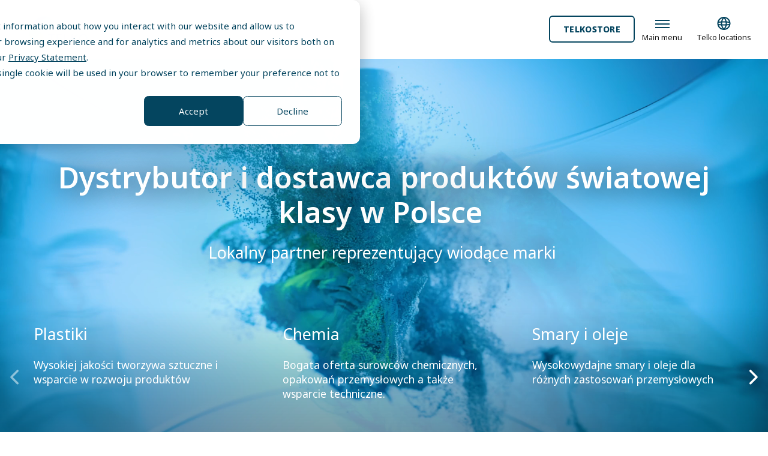

--- FILE ---
content_type: text/html; charset=UTF-8
request_url: https://www.telko.com/pl/
body_size: 18111
content:
<!doctype html><html lang="pl"><head><script type="application/javascript" id="hs-cookie-banner-scan" data-hs-allowed="true" src="/_hcms/cookie-banner/auto-blocking.js?portalId=1793567&amp;domain=www.telko.com"></script>
    <meta charset="utf-8">
    <title>Telko Poland</title>
    <link rel="shortcut icon" href="https://www.telko.com/hubfs/Telko%202017/icons/Favicons/favicon.ico">
    <meta name="description" content="">
    
    
    
    
    
    <meta name="viewport" content="width=device-width, initial-scale=1">

    <script src="/hs/hsstatic/jquery-libs/static-1.1/jquery/jquery-1.7.1.js"></script>
<script>hsjQuery = window['jQuery'];</script>
    <meta property="og:description" content="">
    <meta property="og:title" content="Telko Poland">
    <meta name="twitter:description" content="">
    <meta name="twitter:title" content="Telko Poland">

    

    
    <style>
a.cta_button{-moz-box-sizing:content-box !important;-webkit-box-sizing:content-box !important;box-sizing:content-box !important;vertical-align:middle}.hs-breadcrumb-menu{list-style-type:none;margin:0px 0px 0px 0px;padding:0px 0px 0px 0px}.hs-breadcrumb-menu-item{float:left;padding:10px 0px 10px 10px}.hs-breadcrumb-menu-divider:before{content:'›';padding-left:10px}.hs-featured-image-link{border:0}.hs-featured-image{float:right;margin:0 0 20px 20px;max-width:50%}@media (max-width: 568px){.hs-featured-image{float:none;margin:0;width:100%;max-width:100%}}.hs-screen-reader-text{clip:rect(1px, 1px, 1px, 1px);height:1px;overflow:hidden;position:absolute !important;width:1px}
</style>

<link rel="stylesheet" href="https://www.telko.com/hubfs/hub_generated/template_assets/1/112637895876/1768399672197/template_main.min.css">
<link rel="stylesheet" href="https://www.telko.com/hubfs/hub_generated/template_assets/1/112637961662/1768399671337/template_theme-overrides.css">
<link rel="stylesheet" href="https://www.telko.com/hubfs/hub_generated/template_assets/1/115443587018/1768399669242/template_swiper-bundle.min.css">
<link rel="stylesheet" href="https://www.telko.com/hubfs/hub_generated/module_assets/1/113304915677/1744324496292/module_hero.min.css">
<link rel="stylesheet" href="https://www.telko.com/hubfs/hub_generated/module_assets/1/115398059471/1744324507168/module_text_and_image.min.css">
<link rel="stylesheet" href="https://www.telko.com/hubfs/hub_generated/module_assets/1/114705041118/1744324504504/module_small_icon_content.min.css">
<link rel="stylesheet" href="https://www.telko.com/hubfs/hub_generated/module_assets/1/114706393816/1749200136092/module_contact.min.css">
<link rel="stylesheet" href="https://www.telko.com/hubfs/hub_generated/module_assets/1/114711953385/1744324506255/module_basic_form.min.css">
<!-- Editor Styles -->
<style id="hs_editor_style" type="text/css">
.dnd_area-row-0-force-full-width-section > .row-fluid {
  max-width: none !important;
}
.dnd_area-row-7-force-full-width-section > .row-fluid {
  max-width: none !important;
}
/* HubSpot Non-stacked Media Query Styles */
@media (min-width:768px) {
  .dnd_area-row-1-vertical-alignment > .row-fluid {
    display: -ms-flexbox !important;
    -ms-flex-direction: row;
    display: flex !important;
    flex-direction: row;
  }
  .dnd_area-row-3-vertical-alignment > .row-fluid {
    display: -ms-flexbox !important;
    -ms-flex-direction: row;
    display: flex !important;
    flex-direction: row;
  }
  .dnd_area-row-4-vertical-alignment > .row-fluid {
    display: -ms-flexbox !important;
    -ms-flex-direction: row;
    display: flex !important;
    flex-direction: row;
  }
  .dnd_area-row-6-vertical-alignment > .row-fluid {
    display: -ms-flexbox !important;
    -ms-flex-direction: row;
    display: flex !important;
    flex-direction: row;
  }
  .cell_1734420475162-vertical-alignment {
    display: -ms-flexbox !important;
    -ms-flex-direction: column !important;
    -ms-flex-pack: center !important;
    display: flex !important;
    flex-direction: column !important;
    justify-content: center !important;
  }
  .cell_1734420475162-vertical-alignment > div {
    flex-shrink: 0 !important;
  }
  .cell_1734420475162-row-1-vertical-alignment > .row-fluid {
    display: -ms-flexbox !important;
    -ms-flex-direction: row;
    display: flex !important;
    flex-direction: row;
  }
  .dnd_area-module-4-vertical-alignment {
    display: -ms-flexbox !important;
    -ms-flex-direction: column !important;
    -ms-flex-pack: center !important;
    display: flex !important;
    flex-direction: column !important;
    justify-content: center !important;
  }
  .dnd_area-module-4-vertical-alignment > div {
    flex-shrink: 0 !important;
  }
  .cell_1734420480166-vertical-alignment {
    display: -ms-flexbox !important;
    -ms-flex-direction: column !important;
    -ms-flex-pack: center !important;
    display: flex !important;
    flex-direction: column !important;
    justify-content: center !important;
  }
  .cell_1734420480166-vertical-alignment > div {
    flex-shrink: 0 !important;
  }
  .cell_1734420480166-row-1-vertical-alignment > .row-fluid {
    display: -ms-flexbox !important;
    -ms-flex-direction: row;
    display: flex !important;
    flex-direction: row;
  }
  .module_1727951055013-vertical-alignment {
    display: -ms-flexbox !important;
    -ms-flex-direction: column !important;
    -ms-flex-pack: center !important;
    display: flex !important;
    flex-direction: column !important;
    justify-content: center !important;
  }
  .module_1727951055013-vertical-alignment > div {
    flex-shrink: 0 !important;
  }
  .cell_1734420484650-vertical-alignment {
    display: -ms-flexbox !important;
    -ms-flex-direction: column !important;
    -ms-flex-pack: center !important;
    display: flex !important;
    flex-direction: column !important;
    justify-content: center !important;
  }
  .cell_1734420484650-vertical-alignment > div {
    flex-shrink: 0 !important;
  }
  .cell_1734420490999-vertical-alignment {
    display: -ms-flexbox !important;
    -ms-flex-direction: column !important;
    -ms-flex-pack: center !important;
    display: flex !important;
    flex-direction: column !important;
    justify-content: center !important;
  }
  .cell_1734420490999-vertical-alignment > div {
    flex-shrink: 0 !important;
  }
  .cell_1734420490999-row-1-vertical-alignment > .row-fluid {
    display: -ms-flexbox !important;
    -ms-flex-direction: row;
    display: flex !important;
    flex-direction: row;
  }
  .module_17296672174062-vertical-alignment {
    display: -ms-flexbox !important;
    -ms-flex-direction: column !important;
    -ms-flex-pack: center !important;
    display: flex !important;
    flex-direction: column !important;
    justify-content: center !important;
  }
  .module_17296672174062-vertical-alignment > div {
    flex-shrink: 0 !important;
  }
}
/* HubSpot Styles (default) */
.dnd_area-row-0-margin {
  margin-top: 0px !important;
  margin-bottom: 0px !important;
}
.dnd_area-row-0-padding {
  padding-top: 0px !important;
  padding-bottom: 0px !important;
  padding-left: 0px !important;
  padding-right: 0px !important;
}
.dnd_area-row-3-background-layers {
  background-image: linear-gradient(rgba(244, 243, 241, 1), rgba(244, 243, 241, 1)) !important;
  background-position: left top !important;
  background-size: auto !important;
  background-repeat: no-repeat !important;
}
.dnd_area-row-6-background-layers {
  background-image: linear-gradient(rgba(244, 243, 241, 1), rgba(244, 243, 241, 1)) !important;
  background-position: left top !important;
  background-size: auto !important;
  background-repeat: no-repeat !important;
}
.dnd_area-row-7-margin {
  margin-top: 0px !important;
  margin-bottom: 0px !important;
}
.dnd_area-row-7-padding {
  padding-top: 0px !important;
  padding-bottom: 0px !important;
  padding-left: 0px !important;
  padding-right: 0px !important;
}
.dnd_area-column-1-margin {
  margin-top: 0px !important;
  margin-bottom: 0px !important;
}
.dnd_area-column-1-padding {
  padding-top: 0px !important;
  padding-bottom: 0px !important;
  padding-left: 0px !important;
  padding-right: 0px !important;
}
.cell_17279511931322-margin {
  margin-top: 0px !important;
  margin-bottom: 0px !important;
}
.cell_17279511931322-padding {
  padding-top: 0px !important;
  padding-bottom: 0px !important;
  padding-left: 0px !important;
  padding-right: 0px !important;
}
</style>
    

    
<!--  Added by GoogleAnalytics integration -->
<script>
var _hsp = window._hsp = window._hsp || [];
_hsp.push(['addPrivacyConsentListener', function(consent) { if (consent.allowed || (consent.categories && consent.categories.analytics)) {
  (function(i,s,o,g,r,a,m){i['GoogleAnalyticsObject']=r;i[r]=i[r]||function(){
  (i[r].q=i[r].q||[]).push(arguments)},i[r].l=1*new Date();a=s.createElement(o),
  m=s.getElementsByTagName(o)[0];a.async=1;a.src=g;m.parentNode.insertBefore(a,m)
})(window,document,'script','//www.google-analytics.com/analytics.js','ga');
  ga('create','UA-31551329-1','auto');
  ga('send','pageview');
}}]);
</script>

<!-- /Added by GoogleAnalytics integration -->

<!--  Added by GoogleAnalytics4 integration -->
<script>
var _hsp = window._hsp = window._hsp || [];
window.dataLayer = window.dataLayer || [];
function gtag(){dataLayer.push(arguments);}

var useGoogleConsentModeV2 = true;
var waitForUpdateMillis = 1000;


if (!window._hsGoogleConsentRunOnce) {
  window._hsGoogleConsentRunOnce = true;

  gtag('consent', 'default', {
    'ad_storage': 'denied',
    'analytics_storage': 'denied',
    'ad_user_data': 'denied',
    'ad_personalization': 'denied',
    'wait_for_update': waitForUpdateMillis
  });

  if (useGoogleConsentModeV2) {
    _hsp.push(['useGoogleConsentModeV2'])
  } else {
    _hsp.push(['addPrivacyConsentListener', function(consent){
      var hasAnalyticsConsent = consent && (consent.allowed || (consent.categories && consent.categories.analytics));
      var hasAdsConsent = consent && (consent.allowed || (consent.categories && consent.categories.advertisement));

      gtag('consent', 'update', {
        'ad_storage': hasAdsConsent ? 'granted' : 'denied',
        'analytics_storage': hasAnalyticsConsent ? 'granted' : 'denied',
        'ad_user_data': hasAdsConsent ? 'granted' : 'denied',
        'ad_personalization': hasAdsConsent ? 'granted' : 'denied'
      });
    }]);
  }
}

gtag('js', new Date());
gtag('set', 'developer_id.dZTQ1Zm', true);
gtag('config', 'G-KLMFKVFSVK');
</script>
<script async src="https://www.googletagmanager.com/gtag/js?id=G-KLMFKVFSVK"></script>

<!-- /Added by GoogleAnalytics4 integration -->

    <link rel="canonical" href="https://www.telko.com/pl/">

<link rel="stylesheet" href="https://maxcdn.bootstrapcdn.com/font-awesome/4.5.0/css/font-awesome.min.css">
<!-- Lucky Orange Tracking Code -->
<script type="text/javascript">
window.__lo_site_id = 173268;

(function() {
var wa = document.createElement('script'); wa.type = 'text/javascript'; wa.async = true;
wa.src = 'https://d10lpsik1i8c69.cloudfront.net/w.js';
var s = document.getElementsByTagName('script')[0]; s.parentNode.insertBefore(wa, s);
 })();
</script>
<!-- End Lucky Orange Code -->
<!-- Hotjar Tracking Code for https://www.telko.com -->
<script>
    (function(h,o,t,j,a,r){
        h.hj=h.hj||function(){(h.hj.q=h.hj.q||[]).push(arguments)};
        h._hjSettings={hjid:3130533,hjsv:6};
        a=o.getElementsByTagName('head')[0];
        r=o.createElement('script');r.async=1;
        r.src=t+h._hjSettings.hjid+j+h._hjSettings.hjsv;
        a.appendChild(r);
    })(window,document,'https://static.hotjar.com/c/hotjar-','.js?sv=');
</script>
<!-- Luckyorange -->
<script async defer src="https://tools.luckyorange.com/core/lo.js?site-id=b1712af8"></script>
<meta property="og:url" content="https://www.telko.com/pl/">
<meta name="twitter:card" content="summary">
<meta http-equiv="content-language" content="pl">






  <meta name="generator" content="HubSpot"></head>
  <body>
    <div class="body-wrapper   hs-content-id-192734803142 hs-site-page page ">
      
        <div data-global-resource-path="Telko_2024/Telko 2024/templates/partials/header.html"><header class="header">
  
  <a href="#main-content" class="header__skip">Skip to content</a>


  <div class="header__container content-wrapper">
    <div class="header-content">
  <div class="header-content__main">
    <div class="header__logo">
      
      
      <a href="https://www.telko.com/">
        
        
        
        
        
        
        <img src="https://www.telko.com/hs-fs/hubfs/Telko%202017/logos/Telko_logo_ilmantaustaa-01.png?width=303&amp;height=154&amp;name=Telko_logo_ilmantaustaa-01.png" alt="Telko_logo_ilmantaustaa-01" loading="lazy" width="303" height="154" style="max-width: 100%; height: auto;" srcset="https://www.telko.com/hs-fs/hubfs/Telko%202017/logos/Telko_logo_ilmantaustaa-01.png?width=152&amp;height=77&amp;name=Telko_logo_ilmantaustaa-01.png 152w, https://www.telko.com/hs-fs/hubfs/Telko%202017/logos/Telko_logo_ilmantaustaa-01.png?width=303&amp;height=154&amp;name=Telko_logo_ilmantaustaa-01.png 303w, https://www.telko.com/hs-fs/hubfs/Telko%202017/logos/Telko_logo_ilmantaustaa-01.png?width=455&amp;height=231&amp;name=Telko_logo_ilmantaustaa-01.png 455w, https://www.telko.com/hs-fs/hubfs/Telko%202017/logos/Telko_logo_ilmantaustaa-01.png?width=606&amp;height=308&amp;name=Telko_logo_ilmantaustaa-01.png 606w, https://www.telko.com/hs-fs/hubfs/Telko%202017/logos/Telko_logo_ilmantaustaa-01.png?width=758&amp;height=385&amp;name=Telko_logo_ilmantaustaa-01.png 758w, https://www.telko.com/hs-fs/hubfs/Telko%202017/logos/Telko_logo_ilmantaustaa-01.png?width=909&amp;height=462&amp;name=Telko_logo_ilmantaustaa-01.png 909w" sizes="(max-width: 303px) 100vw, 303px">
        
      </a>
    </div>
    <div class="header__menu">
      
      
      <div class="nav-item">
        <span class="hs-skip-lang-url-rewrite" data-link="products">Products</span>
      </div>
      
      <div class="nav-item">
        <span class="hs-skip-lang-url-rewrite" data-link="services">Services</span>
      </div>
      
      <div class="nav-item">
        <span class="hs-skip-lang-url-rewrite" data-link="sustainability">Sustainability</span>
      </div>
      
      <div class="nav-item">
        <span class="hs-skip-lang-url-rewrite" data-link="about-us">About Us</span>
      </div>
      
      <div class="nav-item">
        <span class="hs-skip-lang-url-rewrite" data-link="news-and-materials">News &amp; Materials</span>
      </div>
      
    </div>
  </div>
  <div class="header-content__side">
    <div class="header__buttons">
      
      <div class="header-buttons__item">
        
        
        <a class="basic-button basic-button--gradient-blue" href="https://www.telko.com/contact">
          Contact Us
        </a>
      </div>
      
      <div class="header-buttons__item">
        
        
        <a class="basic-button basic-button--dark" href="https://www.telkostore.com/" target="_blank" rel="noopener">
          TelkoStore
        </a>
      </div>
      
    </div>
    <div class="header__icons">
      <div class="header-icons__search">
        <a href="/hs-search-results"><svg xmlns="http://www.w3.org/2000/svg" width="26" height="27" viewbox="0 0 26 27" fill="none">
          <mask id="mask0_2089_3497" style="mask-type:alpha" maskunits="userSpaceOnUse" x="0" y="0" width="26" height="27">
            <rect y="0.5" width="26" height="26" fill="#D9D9D9" />
          </mask>
          <g mask="url(#mask0_2089_3497)">
            <path d="M21.4405 23.4347L14.3758 16.3743C13.8385 16.817 13.213 17.1642 12.4995 17.4159C11.7859 17.6676 11.0233 17.7935 10.2115 17.7935C8.2205 17.7935 6.53466 17.1027 5.15395 15.7211C3.77324 14.3394 3.08289 12.6662 3.08289 10.7012C3.08289 8.736 3.77369 7.06261 5.1553 5.681C6.53709 4.29939 8.21346 3.60858 10.1844 3.60858C12.1555 3.60858 13.8289 4.29939 15.2046 5.681C16.5802 7.06261 17.2681 8.7369 17.2681 10.7039C17.2681 11.4931 17.1452 12.2426 16.8995 12.9523C16.6539 13.6619 16.2976 14.3148 15.8305 14.911L22.9155 21.9619L21.4405 23.4347ZM10.195 15.7419C11.5932 15.7419 12.7796 15.2504 13.7543 14.2675C14.7289 13.2846 15.2162 12.0958 15.2162 10.7012C15.2162 9.30637 14.7287 8.1175 13.7537 7.13456C12.7785 6.15162 11.5923 5.66014 10.195 5.66014C8.78772 5.66014 7.59253 6.15162 6.60941 7.13456C5.62628 8.1175 5.13472 9.30637 5.13472 10.7012C5.13472 12.0958 5.62601 13.2846 6.60859 14.2675C7.59136 15.2504 8.78682 15.7419 10.195 15.7419Z" fill="#05455F" />
          </g>
          </svg></a>
      </div>
      <div class="header-icons__menu">
        <div class="header-icons-menu__icon">
          <i></i>
          <i></i>
          <i></i>
          <i></i>
        </div>
        <span class="info">Main menu</span>
      </div>
      <div class="header-icons__lang">
        <div class="header-icons-lang__main">
          <svg xmlns="http://www.w3.org/2000/svg" width="24" height="24" viewbox="0 0 24 24" fill="none">
            <path d="M12 22C17.5228 22 22 17.5228 22 12C22 6.47715 17.5228 2 12 2C6.47715 2 2 6.47715 2 12C2 17.5228 6.47715 22 12 22Z" stroke="#05455F" stroke-width="2" stroke-linecap="round" stroke-linejoin="round" />
            <path d="M3 10L3.16548 9.98161C9.03709 9.32921 14.9629 9.32921 20.8345 9.98161L21 10" stroke="#05455F" stroke-width="2" stroke-linecap="round" stroke-linejoin="round" />
            <path d="M3 14L4.26979 14.1411C9.40746 14.7119 14.5925 14.7119 19.7302 14.1411L21 14" stroke="#05455F" stroke-width="2" stroke-linecap="round" stroke-linejoin="round" />
            <path d="M12 2C14.5013 4.73835 15.9228 8.29203 16 12C15.9228 15.708 14.5013 19.2616 12 22C9.49872 19.2616 8.07725 15.708 8 12C8.07725 8.29203 9.49872 4.73835 12 2V2Z" stroke="#05455F" stroke-width="2" stroke-linecap="round" stroke-linejoin="round" />
          </svg>
          <span class="info">Telko locations</span>
        </div>
      </div>
    </div>
  </div>
</div>

<script>
document.addEventListener("DOMContentLoaded", () => {
  const currentPath = window.location.pathname;
  const navItems = document.querySelectorAll('.header__menu .nav-item > span');

  navItems.forEach(item => {
    const dataLink = item.getAttribute('data-link');
    const regex = new RegExp(`^/${dataLink.split('-')[0]}`, 'i'); // Match the start of the path with the first segment of data-link

    if (regex.test(currentPath)) {
      item.classList.add('active');
    }
  });
});
</script>
  </div>
  <div class="header__submenu">
    

















































































<div class="submenu__container">
  <div class="submenu__wrapper content-wrapper">
    <div class="submenu">
      <div class="submenu__first-level">
        
        <div class="submenu-first-level__item" data-link="products">
          <span class="basic-button basic-button--arrow-dark cursor-pointer">
            Products
          </span>
        </div>
        
        <div class="submenu-first-level__item" data-link="services">
          <span class="basic-button basic-button--arrow-dark cursor-pointer">
            Services
          </span>
        </div>
        
        <div class="submenu-first-level__item" data-link="sustainability">
          <span class="basic-button basic-button--arrow-dark cursor-pointer">
            Sustainability
          </span>
        </div>
        
        <div class="submenu-first-level__item" data-link="about-us">
          <span class="basic-button basic-button--arrow-dark cursor-pointer">
            About Us
          </span>
        </div>
        
        <div class="submenu-first-level__item" data-link="news-and-materials">
          <span class="basic-button basic-button--arrow-dark cursor-pointer">
            News &amp; Materials
          </span>
        </div>
        
      </div>
      <div class="submenu__second-level">
        
        <div class="submenu-second-level__item" data-main="products">
          
          
          
          <div class="submenu-second-level-item__main">
            
            
            <a class="basic-button basic-button--arrow-dark " href="https://www.telko.com/products-and-services">
              Products
            </a>
          </div>

          
          
          
          
          
          
          
          
          
          
          
          
          <div class="submenu-second-level-item__child">
            
            
            <a class="basic-button basic-button--arrow-dark " href="https://www.telko.com/products/plastics">
              Plastics
            </a>
            
            <div class="submenu-second-level-item-child__item">
              
              
              
              <a class="h6 " href="https://www.telko.com/products/plastics/technical-plastics">
                Engineering Plastics
              </a>
              
              
              
              <a class="h6 " href="https://www.telko.com/products/plastics/masterbatches-additives">
                Masterbatches &amp; Additives
              </a>
              
              
              
              <a class="h6 " href="https://www.telko.com/products/plastics/polyolefins">
                PP, PE, PS
              </a>
              
              
              
              <a class="h6 " href="https://www.telko.com/products/green-portfolio/plastics">
                Sustainable Plastics
              </a>
              
            </div>
            
          </div>
          
          <div class="submenu-second-level-item__child">
            
            
            <a class="basic-button basic-button--arrow-dark " href="https://www.telko.com/products/automotive-lubricants">
              Automotive
            </a>
            
            <div class="submenu-second-level-item-child__item">
              
              
              
              <a class="h6 " href="https://www.telko.com/products/car-chemicals/castrol">
                Castrol
              </a>
              
              
              
              <a class="h6 " href="https://www.telko.com/products/car-chemicals/coolants">
                Coolants
              </a>
              
              
              
              <a class="h6 " href="https://www.telko.com/products/car-chemicals/windscreen-washes">
                Windscreen washes
              </a>
              
              
              
              <a class="h6 " href="https://www.telko.com/products/car-chemicals/degreasers-and-cleaners">
                Degreasers and cleaners
              </a>
              
            </div>
            
          </div>
          
          <div class="submenu-second-level-item__child">
            
            
            <a class="basic-button basic-button--arrow-dark " href="https://www.telko.com/products/industrial-chemicals">
              Chemicals
            </a>
            
            <div class="submenu-second-level-item-child__item">
              
              
              
              <a class="h6 " href="https://www.telko.com/products/industrial-chemicals/heat-transfer-fluids">
                Heat Transfer Fluids
              </a>
              
              
              
              <a class="h6 " href="https://www.telko.com/products/industrial-chemicals/home-and-personal-care">
                Home and Personal Care
              </a>
              
              
              
              <a class="h6 " href="https://www.telko.com/products/industrial-chemicals/mining-and-metal">
                Mining and Metals
              </a>
              
              
              
              <a class="h6 " href="https://www.telko.com/en/products/industrial-chemicals/paints-and-coatings">
                Paints and Coatings
              </a>
              
              
              
              <a class="h6 " href="https://www.telko.com/products/industrial-chemicals/paper-print-and-packaging">
                Paper, Print and Packaging
              </a>
              
              
              
              <a class="h6 " href="https://www.telko.com/products/industrial-chemicals/road-construction">
                Road Construction
              </a>
              
              
              
              <a class="h6 " href="https://www.telko.com/products/industrial-chemicals/solvents">
                Solvents
              </a>
              
              
              
              <a class="h6 " href="https://www.telko.com/products/industrial-chemicals/inorganics">
                Inorganics
              </a>
              
            </div>
            
          </div>
          
          <div class="submenu-second-level-item__child">
            
            
            <a class="basic-button basic-button--arrow-dark " href="https://www.telko.com/products/environmental-safety">
              Environmental Safety
            </a>
            
            <div class="submenu-second-level-item-child__item">
              
              
              
              <a class="h6 " href="https://www.telko.com/products/environmental-safety/absorbents">
                Absorbents
              </a>
              
              
              
              <a class="h6 " href="https://www.telko.com/products/environmental-safety/grippy-floor-mats">
                Grippy Floor Mats
              </a>
              
              
              
              <a class="h6 " href="https://www.telko.com/products/environmental-safety/flood-control">
                Flood Control
              </a>
              
              
              
              <a class="h6 " href="https://www.telko.com/products/environmental-safety/firefighting-foams">
                Firefighting Foams
              </a>
              
              
              
              <a class="h6 " href="https://www.telko.com/products/environmental-safety/fireproof-fabrics">
                Fireproof Fabrics
              </a>
              
            </div>
            
          </div>
          
          <div class="submenu-second-level-item__child">
            
            
            <a class="basic-button basic-button--arrow-dark " href="https://www.telko.com/products/industrial-lubricants">
              Industrial Lubricants
            </a>
            
            <div class="submenu-second-level-item-child__item">
              
              
              
              <a class="h6 " href="https://www.telko.com/products/industrial-lubricants/metalworking-fluids">
                Metalworking fluids
              </a>
              
              
              
              <a class="h6 " href="https://www.telko.com/products/industrial-lubricants/cleaners-and-corrosion-prevention">
                Cleaners and Corrosion Prevention
              </a>
              
              
              
              <a class="h6 " href="https://www.telko.com/products/industrial-lubricants/gear-oils">
                Gear Oils
              </a>
              
              
              
              <a class="h6 " href="https://www.telko.com/products/industrial-lubricants/greases">
                Greases
              </a>
              
              
              
              <a class="h6 " href="https://www.telko.com/products/industrial-lubricants/memolub">
                Memolub
              </a>
              
              
              
              <a class="h6 " href="https://www.telko.com/products/industrial-lubricants/mould-oils">
                Mould Oils
              </a>
              
              
              
              <a class="h6 " href="https://www.telko.com/products/industrial-lubricants/services">
                Services
              </a>
              
            </div>
            
          </div>
          
          <div class="submenu-second-level-item__child">
            
            
            <a class="basic-button basic-button--arrow-dark " href="https://www.telko.com/products/marine-and-energy-lubricants">
              Marine and Energy Lubricants
            </a>
            
            <div class="submenu-second-level-item-child__item">
              
              
              
              <a class="h6 " href="https://www.telko.com/products/marine-and-enrgy-lubricants/marine">
                Marine applications
              </a>
              
              
              
              <a class="h6 " href="https://www.telko.com/products/marine-and-energy-lubricants/energy">
                Energy Applications
              </a>
              
            </div>
            
          </div>
          
        </div>
        
        <div class="submenu-second-level__item" data-main="services">
          
          
          <div class="submenu-second-level-item__child">
            
            
            <a class="basic-button basic-button--arrow-dark " href="https://www.telko.com/services">
              Telko Services
            </a>
            
            <div class="submenu-second-level-item-child__item">
              
              
              
              <a class="h6 " href="https://www.telko.com/services#technicalsupport">
                Technical Support
              </a>
              
              
              
              <a class="h6 " href="https://www.telko.com/services#productdevelopmentsupport">
                Product and Development Support
              </a>
              
              
              
              <a class="h6 " href="https://www.telko.com/services#storingandpackaging">
                Storing and Packaging
              </a>
              
              
              
              <a class="h6 " href="https://www.telko.com/services#sourcingandlogistics">
                Sourcing and Logistics
              </a>
              
              
              
              <a class="h6 " href="https://www.telko.com/services#tollmanufacturing">
                Toll Manufacturing
              </a>
              
            </div>
            
          </div>
          
          <div class="submenu-second-level-item__child">
            
            
            <a class="basic-button basic-button--arrow-dark " href="https://www.telko.com/products/industrial-lubricants/services">
              Lubrication Services
            </a>
            
          </div>
          
        </div>
        
        <div class="submenu-second-level__item" data-main="sustainability">
          
          
          <div class="submenu-second-level-item__child">
            
            
            <a class="basic-button basic-button--arrow-dark " href="https://www.telko.com/sustainability">
              Sustainability
            </a>
            
            <div class="submenu-second-level-item-child__item">
              
              
              
              <a class="h6 " href="https://www.telko.com/sustainability/our-esg-approach">
                Our ESG Approach
              </a>
              
              
              
              <a class="h6 " href="https://www.telko.com/sustainability/our-targets">
                Our Targets
              </a>
              
              
              
              <a class="h6 " href="https://www.telko.com/sustainability/our-progress">
                Our Progress
              </a>
              
              
              
              <a class="h6 " href="https://www.telko.com/sustainability/our-commitments-and-recognitions">
                Our Commitments
              </a>
              
              
              
              <a class="h6 " href="https://www.telko.com/sustainability/downloadables">
                Sustainability Downloadables
              </a>
              
            </div>
            
          </div>
          
        </div>
        
        <div class="submenu-second-level__item" data-main="about-us">
          
          
          <div class="submenu-second-level-item__child">
            
            
            <a class="basic-button basic-button--arrow-dark " href="https://www.telko.com/about-us">
              About Us
            </a>
            
            <div class="submenu-second-level-item-child__item">
              
              
              
              <a class="h6 " href="https://www.telko.com/about-us">
                Telko in brief
              </a>
              
              
              
              <a class="h6 " href="https://www.telko.com/telko-effect">
                Our value proposition: Telko Effect
              </a>
              
              
              
              <a class="h6 " href="https://www.telko.com/products/green-portfolio">
                Sustainable products: SmartFuture
              </a>
              
              
              
              <a class="h6 " href="https://www.telko.com/about-us/telko-locations-and-companies">
                Telko locations and companies
              </a>
              
            </div>
            
          </div>
          
          <div class="submenu-second-level-item__child">
            
            
            <a class="basic-button basic-button--arrow-dark " href="https://www.telko.com/careers">
              Telko careers
            </a>
            
          </div>
          
        </div>
        
        <div class="submenu-second-level__item" data-main="news-and-materials">
          
          
          <div class="submenu-second-level-item__child">
            
            
            <a class="basic-button basic-button--arrow-dark " href="https://www.telko.com/news">
              News and blog posts
            </a>
            
          </div>
          
          <div class="submenu-second-level-item__child">
            
            
            <a class="basic-button basic-button--arrow-dark " href="https://www.telko.com/news-materials/downloadables">
              Downloadables
            </a>
            
          </div>
          
          <div class="submenu-second-level-item__child">
            
            
            <a class="basic-button basic-button--arrow-dark " href="https://www.telko.com/news-materials/calendar">
              Telko Event Calendar
            </a>
            
          </div>
          
        </div>
        
      </div>
      <div class="submenu__third-level">
        
        <div class="submenu-third-level__item" data-main="products">
          <div class="submenu-third-level-item__image">
            
            
            
            
            
            
            <img src="https://www.telko.com/hs-fs/hubfs/Telko%20Effect/Telko%20Effect%20launch/TelkoEffect_some2.jpg?width=1200&amp;height=628&amp;name=TelkoEffect_some2.jpg" alt="TelkoEffect_some2" loading="lazy" width="1200" height="628" style="max-width: 100%; height: auto;" srcset="https://www.telko.com/hs-fs/hubfs/Telko%20Effect/Telko%20Effect%20launch/TelkoEffect_some2.jpg?width=600&amp;height=314&amp;name=TelkoEffect_some2.jpg 600w, https://www.telko.com/hs-fs/hubfs/Telko%20Effect/Telko%20Effect%20launch/TelkoEffect_some2.jpg?width=1200&amp;height=628&amp;name=TelkoEffect_some2.jpg 1200w, https://www.telko.com/hs-fs/hubfs/Telko%20Effect/Telko%20Effect%20launch/TelkoEffect_some2.jpg?width=1800&amp;height=942&amp;name=TelkoEffect_some2.jpg 1800w, https://www.telko.com/hs-fs/hubfs/Telko%20Effect/Telko%20Effect%20launch/TelkoEffect_some2.jpg?width=2400&amp;height=1256&amp;name=TelkoEffect_some2.jpg 2400w, https://www.telko.com/hs-fs/hubfs/Telko%20Effect/Telko%20Effect%20launch/TelkoEffect_some2.jpg?width=3000&amp;height=1570&amp;name=TelkoEffect_some2.jpg 3000w, https://www.telko.com/hs-fs/hubfs/Telko%20Effect/Telko%20Effect%20launch/TelkoEffect_some2.jpg?width=3600&amp;height=1884&amp;name=TelkoEffect_some2.jpg 3600w" sizes="(max-width: 1200px) 100vw, 1200px">
            
          </div>
          <div class="submenu-third-level-item__content">
            <p class="h4">Telko Products and Services</p>
<p>We serve customers and wide industries through our portfolio of plastics, chemicals and lubricants solutions, raw materials and support services.&nbsp;</p>
            
            <div class="submenu-third-level-item-content__button">
              
              
              <a class="basic-button basic-button--gradient-blue" href="https://www.telko.com/products-and-services">
                Our solutions
              </a>
            </div>
            
          </div>
        </div>
        
        <div class="submenu-third-level__item" data-main="services">
          <div class="submenu-third-level-item__image">
            
            
            
            
            
            
            <img src="https://www.telko.com/hs-fs/hubfs/Pictures/Services/services-hero.jpg?width=1920&amp;height=1080&amp;name=services-hero.jpg" alt="services-hero" loading="lazy" width="1920" height="1080" style="max-width: 100%; height: auto;" srcset="https://www.telko.com/hs-fs/hubfs/Pictures/Services/services-hero.jpg?width=960&amp;height=540&amp;name=services-hero.jpg 960w, https://www.telko.com/hs-fs/hubfs/Pictures/Services/services-hero.jpg?width=1920&amp;height=1080&amp;name=services-hero.jpg 1920w, https://www.telko.com/hs-fs/hubfs/Pictures/Services/services-hero.jpg?width=2880&amp;height=1620&amp;name=services-hero.jpg 2880w, https://www.telko.com/hs-fs/hubfs/Pictures/Services/services-hero.jpg?width=3840&amp;height=2160&amp;name=services-hero.jpg 3840w, https://www.telko.com/hs-fs/hubfs/Pictures/Services/services-hero.jpg?width=4800&amp;height=2700&amp;name=services-hero.jpg 4800w, https://www.telko.com/hs-fs/hubfs/Pictures/Services/services-hero.jpg?width=5760&amp;height=3240&amp;name=services-hero.jpg 5760w" sizes="(max-width: 1920px) 100vw, 1920px">
            
          </div>
          <div class="submenu-third-level-item__content">
            <p class="h4">Telko Services</p>
<p>With reliable and sustainable raw material distribution services Telko also offers advanced help and support in logistics, product development and use of raw materials.</p>
            
            <div class="submenu-third-level-item-content__button">
              
              
              <a class="basic-button basic-button--gradient-blue" href="https://www.telko.com/services">
                Telko Services
              </a>
            </div>
            
          </div>
        </div>
        
        <div class="submenu-third-level__item" data-main="sustainability">
          <div class="submenu-third-level-item__image">
            
            
            
            
            
            
            <img src="https://www.telko.com/hs-fs/hubfs/Telko_sustainability_2023_1920x1080px_some.jpg?width=1920&amp;height=1080&amp;name=Telko_sustainability_2023_1920x1080px_some.jpg" alt="Telko_sustainability_2023_1920x1080px_some" loading="lazy" width="1920" height="1080" style="max-width: 100%; height: auto;" srcset="https://www.telko.com/hs-fs/hubfs/Telko_sustainability_2023_1920x1080px_some.jpg?width=960&amp;height=540&amp;name=Telko_sustainability_2023_1920x1080px_some.jpg 960w, https://www.telko.com/hs-fs/hubfs/Telko_sustainability_2023_1920x1080px_some.jpg?width=1920&amp;height=1080&amp;name=Telko_sustainability_2023_1920x1080px_some.jpg 1920w, https://www.telko.com/hs-fs/hubfs/Telko_sustainability_2023_1920x1080px_some.jpg?width=2880&amp;height=1620&amp;name=Telko_sustainability_2023_1920x1080px_some.jpg 2880w, https://www.telko.com/hs-fs/hubfs/Telko_sustainability_2023_1920x1080px_some.jpg?width=3840&amp;height=2160&amp;name=Telko_sustainability_2023_1920x1080px_some.jpg 3840w, https://www.telko.com/hs-fs/hubfs/Telko_sustainability_2023_1920x1080px_some.jpg?width=4800&amp;height=2700&amp;name=Telko_sustainability_2023_1920x1080px_some.jpg 4800w, https://www.telko.com/hs-fs/hubfs/Telko_sustainability_2023_1920x1080px_some.jpg?width=5760&amp;height=3240&amp;name=Telko_sustainability_2023_1920x1080px_some.jpg 5760w" sizes="(max-width: 1920px) 100vw, 1920px">
            
          </div>
          <div class="submenu-third-level-item__content">
            <p class="h4">Sustainability at Telko</p>
<p><span lang="en-FI">Our sustainability pages offer an up-to-date, comprehensive view of our commitments and performance, replacing previous standalone reports to ensure ongoing transparency<span>&nbsp;</span></span><span lang="EN-US">with our stakeholders</span><span lang="en-FI">.</span></p>
            
            <div class="submenu-third-level-item-content__button">
              
              
              <a class="basic-button basic-button--gradient-blue" href="https://www.telko.com/sustainability">
                Sustainability
              </a>
            </div>
            
          </div>
        </div>
        
        <div class="submenu-third-level__item" data-main="about-us">
          <div class="submenu-third-level-item__image">
            
            
            
            
            
            
            <img src="https://www.telko.com/hs-fs/hubfs/Telko%20Effect/Telko%20Effect%20launch/Telko_Effect_Email_1200x628px_1.jpg?width=1200&amp;height=628&amp;name=Telko_Effect_Email_1200x628px_1.jpg" alt="Telko_Effect_Email_1200x628px_1" loading="lazy" width="1200" height="628" style="max-width: 100%; height: auto;" srcset="https://www.telko.com/hs-fs/hubfs/Telko%20Effect/Telko%20Effect%20launch/Telko_Effect_Email_1200x628px_1.jpg?width=600&amp;height=314&amp;name=Telko_Effect_Email_1200x628px_1.jpg 600w, https://www.telko.com/hs-fs/hubfs/Telko%20Effect/Telko%20Effect%20launch/Telko_Effect_Email_1200x628px_1.jpg?width=1200&amp;height=628&amp;name=Telko_Effect_Email_1200x628px_1.jpg 1200w, https://www.telko.com/hs-fs/hubfs/Telko%20Effect/Telko%20Effect%20launch/Telko_Effect_Email_1200x628px_1.jpg?width=1800&amp;height=942&amp;name=Telko_Effect_Email_1200x628px_1.jpg 1800w, https://www.telko.com/hs-fs/hubfs/Telko%20Effect/Telko%20Effect%20launch/Telko_Effect_Email_1200x628px_1.jpg?width=2400&amp;height=1256&amp;name=Telko_Effect_Email_1200x628px_1.jpg 2400w, https://www.telko.com/hs-fs/hubfs/Telko%20Effect/Telko%20Effect%20launch/Telko_Effect_Email_1200x628px_1.jpg?width=3000&amp;height=1570&amp;name=Telko_Effect_Email_1200x628px_1.jpg 3000w, https://www.telko.com/hs-fs/hubfs/Telko%20Effect/Telko%20Effect%20launch/Telko_Effect_Email_1200x628px_1.jpg?width=3600&amp;height=1884&amp;name=Telko_Effect_Email_1200x628px_1.jpg 3600w" sizes="(max-width: 1200px) 100vw, 1200px">
            
          </div>
          <div class="submenu-third-level-item__content">
            <p class="h4">The Telko Effect</p>
<p><span>In essence, unleashing the Telko Effect means improved: quality, productivity, sustainability, and finally, efficient use of costs and resources. It is our value proposition.&nbsp;</span></p>
            
            <div class="submenu-third-level-item-content__button">
              
              
              <a class="basic-button basic-button--gradient-blue" href="https://www.telko.com/telko-effect">
                The Telko Effect
              </a>
            </div>
            
          </div>
        </div>
        
        <div class="submenu-third-level__item" data-main="news-&amp;-materials">
          <div class="submenu-third-level-item__image">
            
            
            
            
            
            
            <img src="https://www.telko.com/hs-fs/hubfs/Telko%20Effect/Telko%20Effect%20launch/TelkoEffect_some3.jpg?width=1200&amp;height=628&amp;name=TelkoEffect_some3.jpg" alt="TelkoEffect_some3" loading="lazy" width="1200" height="628" style="max-width: 100%; height: auto;" srcset="https://www.telko.com/hs-fs/hubfs/Telko%20Effect/Telko%20Effect%20launch/TelkoEffect_some3.jpg?width=600&amp;height=314&amp;name=TelkoEffect_some3.jpg 600w, https://www.telko.com/hs-fs/hubfs/Telko%20Effect/Telko%20Effect%20launch/TelkoEffect_some3.jpg?width=1200&amp;height=628&amp;name=TelkoEffect_some3.jpg 1200w, https://www.telko.com/hs-fs/hubfs/Telko%20Effect/Telko%20Effect%20launch/TelkoEffect_some3.jpg?width=1800&amp;height=942&amp;name=TelkoEffect_some3.jpg 1800w, https://www.telko.com/hs-fs/hubfs/Telko%20Effect/Telko%20Effect%20launch/TelkoEffect_some3.jpg?width=2400&amp;height=1256&amp;name=TelkoEffect_some3.jpg 2400w, https://www.telko.com/hs-fs/hubfs/Telko%20Effect/Telko%20Effect%20launch/TelkoEffect_some3.jpg?width=3000&amp;height=1570&amp;name=TelkoEffect_some3.jpg 3000w, https://www.telko.com/hs-fs/hubfs/Telko%20Effect/Telko%20Effect%20launch/TelkoEffect_some3.jpg?width=3600&amp;height=1884&amp;name=TelkoEffect_some3.jpg 3600w" sizes="(max-width: 1200px) 100vw, 1200px">
            
          </div>
          <div class="submenu-third-level-item__content">
            <p class="h4">Telko News and Materials</p>
<p><span>Enjoy Telko's community – a hub full of free resources, such as expert blog posts, guides and e-books on plastics, chemicals and product development</span></p>
            
            <div class="submenu-third-level-item-content__button">
              
              
              <a class="basic-button basic-button--gradient-blue" href="https://www.telko.com/news">
                News and Blogs
              </a>
            </div>
            
          </div>
        </div>
        
      </div>
    </div>
    <div class="submenu-mobile">
      
      <div class="submenu-mobile__item">
        <div class="submmenu-mobile-item__first">
          <span class="basic-button basic-button--text">Products </span>
          <span class="submenu-mobile__toggle"><svg xmlns="http://www.w3.org/2000/svg" width="14" height="8" viewbox="0 0 14 8" fill="none">
            <path d="M1 0.999999L7 7L13 1" stroke="#05455F" stroke-width="2" stroke-linecap="round" stroke-linejoin="round" />
            </svg>
          </span>
        </div>
        <div class="submenu-mobile-item__second">
          
          
          
          <div class="submenu-mobile-item-second__item">
            <div class="submenu-mobile-item-second__item--link">
            
            
            <a class="basic-button basic-button--text " href="https://www.telko.com/products-and-services">
              Products
            </a>
            </div>
          </div>
          
          
          
          <div class="submenu-mobile-item-second__item">
              
            
            
            <div class="submenu-mobile-item-second__item--content">
              <a class="basic-button basic-button--text " href="https://www.telko.com/products/plastics">
              Plastics
            </a>
            
              <span class="submenu-mobile__toggle"><svg xmlns="http://www.w3.org/2000/svg" width="14" height="8" viewbox="0 0 14 8" fill="none">
            <path d="M1 0.999999L7 7L13 1" stroke="#05455F" stroke-width="2" stroke-linecap="round" stroke-linejoin="round" />
            </svg>
          </span>
            <div class="submenu-mobile-item__third">
              
              
              
              <a class="" href="https://www.telko.com/products/plastics/technical-plastics">
                Engineering Plastics
              </a>
              
              
              
              <a class="" href="https://www.telko.com/products/plastics/masterbatches-additives">
                Masterbatches &amp; Additives
              </a>
              
              
              
              <a class="" href="https://www.telko.com/products/plastics/polyolefins">
                PP, PE, PS
              </a>
              
              
              
              <a class="" href="https://www.telko.com/products/green-portfolio/plastics">
                Sustainable Plastics
              </a>
              
            </div>
            
            </div>
            
            
            
            
            <div class="submenu-mobile-item-second__item--content">
              <a class="basic-button basic-button--text " href="https://www.telko.com/products/automotive-lubricants">
              Automotive
            </a>
            
              <span class="submenu-mobile__toggle"><svg xmlns="http://www.w3.org/2000/svg" width="14" height="8" viewbox="0 0 14 8" fill="none">
            <path d="M1 0.999999L7 7L13 1" stroke="#05455F" stroke-width="2" stroke-linecap="round" stroke-linejoin="round" />
            </svg>
          </span>
            <div class="submenu-mobile-item__third">
              
              
              
              <a class="" href="https://www.telko.com/products/car-chemicals/castrol">
                Castrol
              </a>
              
              
              
              <a class="" href="https://www.telko.com/products/car-chemicals/coolants">
                Coolants
              </a>
              
              
              
              <a class="" href="https://www.telko.com/products/car-chemicals/windscreen-washes">
                Windscreen washes
              </a>
              
              
              
              <a class="" href="https://www.telko.com/products/car-chemicals/degreasers-and-cleaners">
                Degreasers and cleaners
              </a>
              
            </div>
            
            </div>
            
            
            
            
            <div class="submenu-mobile-item-second__item--content">
              <a class="basic-button basic-button--text " href="https://www.telko.com/products/industrial-chemicals">
              Chemicals
            </a>
            
              <span class="submenu-mobile__toggle"><svg xmlns="http://www.w3.org/2000/svg" width="14" height="8" viewbox="0 0 14 8" fill="none">
            <path d="M1 0.999999L7 7L13 1" stroke="#05455F" stroke-width="2" stroke-linecap="round" stroke-linejoin="round" />
            </svg>
          </span>
            <div class="submenu-mobile-item__third">
              
              
              
              <a class="" href="https://www.telko.com/products/industrial-chemicals/heat-transfer-fluids">
                Heat Transfer Fluids
              </a>
              
              
              
              <a class="" href="https://www.telko.com/products/industrial-chemicals/home-and-personal-care">
                Home and Personal Care
              </a>
              
              
              
              <a class="" href="https://www.telko.com/products/industrial-chemicals/mining-and-metal">
                Mining and Metals
              </a>
              
              
              
              <a class="" href="https://www.telko.com/en/products/industrial-chemicals/paints-and-coatings">
                Paints and Coatings
              </a>
              
              
              
              <a class="" href="https://www.telko.com/products/industrial-chemicals/paper-print-and-packaging">
                Paper, Print and Packaging
              </a>
              
              
              
              <a class="" href="https://www.telko.com/products/industrial-chemicals/road-construction">
                Road Construction
              </a>
              
              
              
              <a class="" href="https://www.telko.com/products/industrial-chemicals/solvents">
                Solvents
              </a>
              
              
              
              <a class="" href="https://www.telko.com/products/industrial-chemicals/inorganics">
                Inorganics
              </a>
              
            </div>
            
            </div>
            
            
            
            
            <div class="submenu-mobile-item-second__item--content">
              <a class="basic-button basic-button--text " href="https://www.telko.com/products/environmental-safety">
              Environmental Safety
            </a>
            
              <span class="submenu-mobile__toggle"><svg xmlns="http://www.w3.org/2000/svg" width="14" height="8" viewbox="0 0 14 8" fill="none">
            <path d="M1 0.999999L7 7L13 1" stroke="#05455F" stroke-width="2" stroke-linecap="round" stroke-linejoin="round" />
            </svg>
          </span>
            <div class="submenu-mobile-item__third">
              
              
              
              <a class="" href="https://www.telko.com/products/environmental-safety/absorbents">
                Absorbents
              </a>
              
              
              
              <a class="" href="https://www.telko.com/products/environmental-safety/grippy-floor-mats">
                Grippy Floor Mats
              </a>
              
              
              
              <a class="" href="https://www.telko.com/products/environmental-safety/flood-control">
                Flood Control
              </a>
              
              
              
              <a class="" href="https://www.telko.com/products/environmental-safety/firefighting-foams">
                Firefighting Foams
              </a>
              
              
              
              <a class="" href="https://www.telko.com/products/environmental-safety/fireproof-fabrics">
                Fireproof Fabrics
              </a>
              
            </div>
            
            </div>
            
            
            
            
            <div class="submenu-mobile-item-second__item--content">
              <a class="basic-button basic-button--text " href="https://www.telko.com/products/industrial-lubricants">
              Industrial Lubricants
            </a>
            
              <span class="submenu-mobile__toggle"><svg xmlns="http://www.w3.org/2000/svg" width="14" height="8" viewbox="0 0 14 8" fill="none">
            <path d="M1 0.999999L7 7L13 1" stroke="#05455F" stroke-width="2" stroke-linecap="round" stroke-linejoin="round" />
            </svg>
          </span>
            <div class="submenu-mobile-item__third">
              
              
              
              <a class="" href="https://www.telko.com/products/industrial-lubricants/metalworking-fluids">
                Metalworking fluids
              </a>
              
              
              
              <a class="" href="https://www.telko.com/products/industrial-lubricants/cleaners-and-corrosion-prevention">
                Cleaners and Corrosion Prevention
              </a>
              
              
              
              <a class="" href="https://www.telko.com/products/industrial-lubricants/gear-oils">
                Gear Oils
              </a>
              
              
              
              <a class="" href="https://www.telko.com/products/industrial-lubricants/greases">
                Greases
              </a>
              
              
              
              <a class="" href="https://www.telko.com/products/industrial-lubricants/memolub">
                Memolub
              </a>
              
              
              
              <a class="" href="https://www.telko.com/products/industrial-lubricants/mould-oils">
                Mould Oils
              </a>
              
              
              
              <a class="" href="https://www.telko.com/products/industrial-lubricants/services">
                Services
              </a>
              
            </div>
            
            </div>
            
            
            
            
            <div class="submenu-mobile-item-second__item--content">
              <a class="basic-button basic-button--text " href="https://www.telko.com/products/marine-and-energy-lubricants">
              Marine and Energy Lubricants
            </a>
            
              <span class="submenu-mobile__toggle"><svg xmlns="http://www.w3.org/2000/svg" width="14" height="8" viewbox="0 0 14 8" fill="none">
            <path d="M1 0.999999L7 7L13 1" stroke="#05455F" stroke-width="2" stroke-linecap="round" stroke-linejoin="round" />
            </svg>
          </span>
            <div class="submenu-mobile-item__third">
              
              
              
              <a class="" href="https://www.telko.com/products/marine-and-enrgy-lubricants/marine">
                Marine applications
              </a>
              
              
              
              <a class="" href="https://www.telko.com/products/marine-and-energy-lubricants/energy">
                Energy Applications
              </a>
              
            </div>
            
            </div>
            
            
            
          </div>
          
          
          
          
          
          
          
          
          
          
          
          
          
          
        </div>
      </div>
      
      <div class="submenu-mobile__item">
        <div class="submmenu-mobile-item__first">
          <span class="basic-button basic-button--text">Services </span>
          <span class="submenu-mobile__toggle"><svg xmlns="http://www.w3.org/2000/svg" width="14" height="8" viewbox="0 0 14 8" fill="none">
            <path d="M1 0.999999L7 7L13 1" stroke="#05455F" stroke-width="2" stroke-linecap="round" stroke-linejoin="round" />
            </svg>
          </span>
        </div>
        <div class="submenu-mobile-item__second">
          
          
          
          
          
          
          
          
          <div class="submenu-mobile-item-second__item">
              
            
            
            <div class="submenu-mobile-item-second__item--content">
              <a class="basic-button basic-button--text " href="https://www.telko.com/services">
              Telko Services
            </a>
            
              <span class="submenu-mobile__toggle"><svg xmlns="http://www.w3.org/2000/svg" width="14" height="8" viewbox="0 0 14 8" fill="none">
            <path d="M1 0.999999L7 7L13 1" stroke="#05455F" stroke-width="2" stroke-linecap="round" stroke-linejoin="round" />
            </svg>
          </span>
            <div class="submenu-mobile-item__third">
              
              
              
              <a class="" href="https://www.telko.com/services">
                Technical Support
              </a>
              
              
              
              <a class="" href="https://www.telko.com/services">
                Product and Development Support
              </a>
              
              
              
              <a class="" href="https://www.telko.com/services">
                Storing and Packaging
              </a>
              
              
              
              <a class="" href="https://www.telko.com/services">
                Sourcing and Logistics
              </a>
              
              
              
              <a class="" href="https://www.telko.com/services">
                Toll Manufacturing
              </a>
              
            </div>
            
            </div>
            
            
            
            
            <div class="submenu-mobile-item-second__item--content">
              <a class="basic-button basic-button--text " href="https://www.telko.com/products/industrial-lubricants/services">
              Lubrication Services
            </a>
            
            </div>
            
            
            
          </div>
          
          
          
          
          
          
          
          
          
          
          
        </div>
      </div>
      
      <div class="submenu-mobile__item">
        <div class="submmenu-mobile-item__first">
          <span class="basic-button basic-button--text">Sustainability </span>
          <span class="submenu-mobile__toggle"><svg xmlns="http://www.w3.org/2000/svg" width="14" height="8" viewbox="0 0 14 8" fill="none">
            <path d="M1 0.999999L7 7L13 1" stroke="#05455F" stroke-width="2" stroke-linecap="round" stroke-linejoin="round" />
            </svg>
          </span>
        </div>
        <div class="submenu-mobile-item__second">
          
          
          
          
          
          
          
          
          
          
          
          <div class="submenu-mobile-item-second__item">
              
            
            
            <div class="submenu-mobile-item-second__item--content">
              <a class="basic-button basic-button--text " href="https://www.telko.com/sustainability">
              Sustainability
            </a>
            
              <span class="submenu-mobile__toggle"><svg xmlns="http://www.w3.org/2000/svg" width="14" height="8" viewbox="0 0 14 8" fill="none">
            <path d="M1 0.999999L7 7L13 1" stroke="#05455F" stroke-width="2" stroke-linecap="round" stroke-linejoin="round" />
            </svg>
          </span>
            <div class="submenu-mobile-item__third">
              
              
              
              <a class="" href="https://www.telko.com/sustainability/our-esg-approach">
                Our ESG Approach
              </a>
              
              
              
              <a class="" href="https://www.telko.com/sustainability/our-targets">
                Our Targets
              </a>
              
              
              
              <a class="" href="https://www.telko.com/sustainability/our-progress">
                Our Progress
              </a>
              
              
              
              <a class="" href="https://www.telko.com/sustainability/our-commitments-and-recognitions">
                Our Commitments
              </a>
              
              
              
              <a class="" href="https://www.telko.com/sustainability/downloadables">
                Sustainability Downloadables
              </a>
              
            </div>
            
            </div>
            
            
            
          </div>
          
          
          
          
          
          
          
          
        </div>
      </div>
      
      <div class="submenu-mobile__item">
        <div class="submmenu-mobile-item__first">
          <span class="basic-button basic-button--text">About Us </span>
          <span class="submenu-mobile__toggle"><svg xmlns="http://www.w3.org/2000/svg" width="14" height="8" viewbox="0 0 14 8" fill="none">
            <path d="M1 0.999999L7 7L13 1" stroke="#05455F" stroke-width="2" stroke-linecap="round" stroke-linejoin="round" />
            </svg>
          </span>
        </div>
        <div class="submenu-mobile-item__second">
          
          
          
          
          
          
          
          
          
          
          
          
          
          
          <div class="submenu-mobile-item-second__item">
              
            
            
            <div class="submenu-mobile-item-second__item--content">
              <a class="basic-button basic-button--text " href="https://www.telko.com/about-us">
              About Us
            </a>
            
              <span class="submenu-mobile__toggle"><svg xmlns="http://www.w3.org/2000/svg" width="14" height="8" viewbox="0 0 14 8" fill="none">
            <path d="M1 0.999999L7 7L13 1" stroke="#05455F" stroke-width="2" stroke-linecap="round" stroke-linejoin="round" />
            </svg>
          </span>
            <div class="submenu-mobile-item__third">
              
              
              
              <a class="" href="https://www.telko.com/about-us">
                Telko in brief
              </a>
              
              
              
              <a class="" href="https://www.telko.com/telko-effect">
                Our value proposition: Telko Effect
              </a>
              
              
              
              <a class="" href="https://www.telko.com/products/green-portfolio">
                Sustainable products: SmartFuture
              </a>
              
              
              
              <a class="" href="https://www.telko.com/about-us/telko-locations-and-companies">
                Telko locations and companies
              </a>
              
            </div>
            
            </div>
            
            
            
            
            <div class="submenu-mobile-item-second__item--content">
              <a class="basic-button basic-button--text " href="https://www.telko.com/careers">
              Telko careers
            </a>
            
            </div>
            
            
            
          </div>
          
          
          
          
          
        </div>
      </div>
      
      <div class="submenu-mobile__item">
        <div class="submmenu-mobile-item__first">
          <span class="basic-button basic-button--text">News &amp; Materials </span>
          <span class="submenu-mobile__toggle"><svg xmlns="http://www.w3.org/2000/svg" width="14" height="8" viewbox="0 0 14 8" fill="none">
            <path d="M1 0.999999L7 7L13 1" stroke="#05455F" stroke-width="2" stroke-linecap="round" stroke-linejoin="round" />
            </svg>
          </span>
        </div>
        <div class="submenu-mobile-item__second">
          
          
          
          
          
          
          
          
          
          
          
          
          
          
          
          
          
          <div class="submenu-mobile-item-second__item">
              
            
            
            <div class="submenu-mobile-item-second__item--content">
              <a class="basic-button basic-button--text " href="https://www.telko.com/news">
              News and blog posts
            </a>
            
            </div>
            
            
            
            
            <div class="submenu-mobile-item-second__item--content">
              <a class="basic-button basic-button--text " href="https://www.telko.com/news-materials/downloadables">
              Downloadables
            </a>
            
            </div>
            
            
            
            
            <div class="submenu-mobile-item-second__item--content">
              <a class="basic-button basic-button--text " href="https://www.telko.com/news-materials/calendar">
              Telko Event Calendar
            </a>
            
            </div>
            
            
            
          </div>
          
          
        </div>
      </div>
      
      <div class="header-icons__search submenu-mobile__search">
        <a href="/hs-search-results"><svg xmlns="http://www.w3.org/2000/svg" width="26" height="27" viewbox="0 0 26 27" fill="none">
          <mask id="mask0_2089_3497" style="mask-type:alpha" maskunits="userSpaceOnUse" x="0" y="0" width="26" height="27">
            <rect y="0.5" width="26" height="26" fill="#D9D9D9" />
          </mask>
          <g mask="url(#mask0_2089_3497)">
            <path d="M21.4405 23.4347L14.3758 16.3743C13.8385 16.817 13.213 17.1642 12.4995 17.4159C11.7859 17.6676 11.0233 17.7935 10.2115 17.7935C8.2205 17.7935 6.53466 17.1027 5.15395 15.7211C3.77324 14.3394 3.08289 12.6662 3.08289 10.7012C3.08289 8.736 3.77369 7.06261 5.1553 5.681C6.53709 4.29939 8.21346 3.60858 10.1844 3.60858C12.1555 3.60858 13.8289 4.29939 15.2046 5.681C16.5802 7.06261 17.2681 8.7369 17.2681 10.7039C17.2681 11.4931 17.1452 12.2426 16.8995 12.9523C16.6539 13.6619 16.2976 14.3148 15.8305 14.911L22.9155 21.9619L21.4405 23.4347ZM10.195 15.7419C11.5932 15.7419 12.7796 15.2504 13.7543 14.2675C14.7289 13.2846 15.2162 12.0958 15.2162 10.7012C15.2162 9.30637 14.7287 8.1175 13.7537 7.13456C12.7785 6.15162 11.5923 5.66014 10.195 5.66014C8.78772 5.66014 7.59253 6.15162 6.60941 7.13456C5.62628 8.1175 5.13472 9.30637 5.13472 10.7012C5.13472 12.0958 5.62601 13.2846 6.60859 14.2675C7.59136 15.2504 8.78682 15.7419 10.195 15.7419Z" fill="#05455F" />
          </g>
          </svg></a>
      </div>
    </div>
  </div>
</div>
  </div>
  <div class="header__langmenu">
    <div class="langmenu__container">
  <div class="langmenu__wrapper content-wrapper">
    <div class="langmenu">
      <div class="langmenu__first-level">
        
        <div class="langmenu-first-level__item" data-link="belgium">
          
          
          <a class="basic-button basic-button--arrow-dark" href="https://www.telko.com/en-be/">
            Belgium
          </a>
        </div>
        
        <div class="langmenu-first-level__item" data-link="germany">
          
          
          <a class="basic-button basic-button--arrow-dark" href="https://www.telko.com/de/">
            Germany
          </a>
        </div>
        
        <div class="langmenu-first-level__item" data-link="norway">
          
          
          <a class="basic-button basic-button--arrow-dark" href="https://www.telko.com/no/">
            Norway
          </a>
        </div>
        
        <div class="langmenu-first-level__item" data-link="china">
          
          
          <a class="basic-button basic-button--arrow-dark" href="https://www.telko.com/zh/">
            China
          </a>
        </div>
        
        <div class="langmenu-first-level__item" data-link="india">
          
          
          <a class="basic-button basic-button--arrow-dark" href="https://www.telko.com/en-in/">
            India
          </a>
        </div>
        
        <div class="langmenu-first-level__item" data-link="poland">
          
          
          <a class="basic-button basic-button--arrow-dark" href="https://www.telko.com/pl/">
            Poland
          </a>
        </div>
        
        <div class="langmenu-first-level__item" data-link="denmark">
          
          
          <a class="basic-button basic-button--arrow-dark" href="https://www.telko.com/da/">
            Denmark
          </a>
        </div>
        
        <div class="langmenu-first-level__item" data-link="kazakhstan">
          
          
          <a class="basic-button basic-button--arrow-dark" href="https://www.telko.com/kk/">
            Kazakhstan
          </a>
        </div>
        
        <div class="langmenu-first-level__item" data-link="romania">
          
          
          <a class="basic-button basic-button--arrow-dark" href="https://www.telko.com/ro/">
            Romania
          </a>
        </div>
        
        <div class="langmenu-first-level__item" data-link="estonia">
          
          
          <a class="basic-button basic-button--arrow-dark" href="https://www.telko.com/et/">
            Estonia
          </a>
        </div>
        
        <div class="langmenu-first-level__item" data-link="latvia">
          
          
          <a class="basic-button basic-button--arrow-dark" href="https://www.telko.com/lv/">
            Latvia
          </a>
        </div>
        
        <div class="langmenu-first-level__item" data-link="sweden">
          
          
          <a class="basic-button basic-button--arrow-dark" href="https://www.telko.com/sv/">
            Sweden
          </a>
        </div>
        
        <div class="langmenu-first-level__item" data-link="finland">
          
          
          <a class="basic-button basic-button--arrow-dark" href="https://www.telko.com/fi/">
            Finland
          </a>
        </div>
        
        <div class="langmenu-first-level__item" data-link="lithuania">
          
          
          <a class="basic-button basic-button--arrow-dark" href="https://www.telko.com/lt/">
            Lithuania
          </a>
        </div>
        
        <div class="langmenu-first-level__item" data-link="ukraine">
          
          
          <a class="basic-button basic-button--arrow-dark" href="https://www.telko.com/uk/">
            Ukraine
          </a>
        </div>
        
        <div class="langmenu-first-level__item" data-link="france">
          
          
          <a class="basic-button basic-button--arrow-dark" href="https://www.telko.com/fr-fr/">
            France
          </a>
        </div>
        
        <div class="langmenu-first-level__item" data-link="netherlands">
          
          
          <a class="basic-button basic-button--arrow-dark" href="https://www.telko.com/nl/">
            Netherlands
          </a>
        </div>
        
        <div class="langmenu-first-level__item" data-link="uzbekistan">
          
          
          <a class="basic-button basic-button--arrow-dark" href="https://www.telko.com/uz/">
            Uzbekistan
          </a>
        </div>
        
      </div>
      <div class="langmenu__third-level">
        <div class="langmenu-third-level__item">
          <div class="langmenu-third-level-item__image">
            
            
            
            
            
            
            <img src="https://www.telko.com/hs-fs/hubfs/Telko%20Effect/Telko%20Effect%20launch/TelkoEffect_some3.jpg?width=1200&amp;height=628&amp;name=TelkoEffect_some3.jpg" alt="TelkoEffect_some3" loading="lazy" width="1200" height="628" style="max-width: 100%; height: auto;" srcset="https://www.telko.com/hs-fs/hubfs/Telko%20Effect/Telko%20Effect%20launch/TelkoEffect_some3.jpg?width=600&amp;height=314&amp;name=TelkoEffect_some3.jpg 600w, https://www.telko.com/hs-fs/hubfs/Telko%20Effect/Telko%20Effect%20launch/TelkoEffect_some3.jpg?width=1200&amp;height=628&amp;name=TelkoEffect_some3.jpg 1200w, https://www.telko.com/hs-fs/hubfs/Telko%20Effect/Telko%20Effect%20launch/TelkoEffect_some3.jpg?width=1800&amp;height=942&amp;name=TelkoEffect_some3.jpg 1800w, https://www.telko.com/hs-fs/hubfs/Telko%20Effect/Telko%20Effect%20launch/TelkoEffect_some3.jpg?width=2400&amp;height=1256&amp;name=TelkoEffect_some3.jpg 2400w, https://www.telko.com/hs-fs/hubfs/Telko%20Effect/Telko%20Effect%20launch/TelkoEffect_some3.jpg?width=3000&amp;height=1570&amp;name=TelkoEffect_some3.jpg 3000w, https://www.telko.com/hs-fs/hubfs/Telko%20Effect/Telko%20Effect%20launch/TelkoEffect_some3.jpg?width=3600&amp;height=1884&amp;name=TelkoEffect_some3.jpg 3600w" sizes="(max-width: 1200px) 100vw, 1200px">
            
          </div>
          <div class="langmenu-third-level-item__content">
            <p class="h4">Telko locations</p>
<p>Over the years, Telko has grown and expanded activities to several geographical areas. Today, Telko operates in 18 different countries globally, expanding from Europe to Asia.</p>
            
          </div>
        </div>
      </div>
    </div>
  </div>
</div>
  </div>
  <div class="header__mobilemenu">
    <div class="submenu__container">
      <div class="submenu__wrapper content-wrapper mobilemenu__wrapper">
        
      </div>
    </div>
  </div>
</header></div>
      

      

      <main id="main-content" class="body-container-wrapper">
        



<div class="container-fluid body-container body-container--home">
<div class="row-fluid-wrapper">
<div class="row-fluid">
<div class="span12 widget-span widget-type-cell " style="" data-widget-type="cell" data-x="0" data-w="12">

<div class="row-fluid-wrapper row-depth-1 row-number-1 dnd_area-row-0-margin dnd_area-row-0-force-full-width-section dnd-section dnd_area-row-0-padding">
<div class="row-fluid ">
<div class="span12 widget-span widget-type-cell dnd_area-column-1-padding dnd_area-column-1-margin dnd-column" style="" data-widget-type="cell" data-x="0" data-w="12">

<div class="row-fluid-wrapper row-depth-1 row-number-2 dnd-row">
<div class="row-fluid ">
<div class="span12 widget-span widget-type-custom_widget dnd-module" style="" data-widget-type="custom_widget" data-x="0" data-w="12">
<div id="hs_cos_wrapper_dnd_area-module-2" class="hs_cos_wrapper hs_cos_wrapper_widget hs_cos_wrapper_type_module" style="" data-hs-cos-general-type="widget" data-hs-cos-type="module"><div class="hero__container hero__container--slider">
  <div class="hero-bg" style="">
    
   
    <video autoplay muted loop playsinline>
      <source src="https://www.telko.com/hubfs/2024-web-renewal/Videos/Hero/TelkoEffect_shorter_v2.mp4" type="video/mp4">
      Your browser does not support the video tag.
    </video>
  
  </div>
  <div class="hero-overlay"></div>
  <div class="hero__wrapper content-wrapper">
    <div class="hero">
      <div class="hero__content">
        <h1 style="text-align: center;"><span data-contrast="none" xml:lang="EN-US" lang="EN-US"><span>Dystrybutor</span><span> </span><span>i</span><span> </span><span>dostawca</span><span> </span><span>produktów</span><span> </span><span>światowej</span><span> </span><span>klasy</span><span> w </span><span>Polsce</span></span><span data-ccp-props="{}">&nbsp;</span></h1>
<h3 style="text-align: center;"><span data-contrast="none" xml:lang="EN-US" lang="EN-US"><span>Lokalny</span><span> partner </span><span>reprezentujący</span><span> </span><span>wiodące</span><span> </span><span>marki</span></span><span data-ccp-props="{}">&nbsp;</span></h3>
      </div>

    </div>
  </div>
  
  <div class="hero__slider">
    <div class="hero-slider-inner__parent content-wrapper">
      <div class="hero-slider__inner content-wrapper">
      
      <div class="swiper-wrapper">
        
        <div class="hero-slider__item swiper-slide">
          
          
          <a href="#plastiki">
            <h3>Plastiki</h3>
            <p> Wysokiej jakości tworzywa sztuczne i wsparcie w rozwoju produktów</p>
          </a>
        </div>
        
        <div class="hero-slider__item swiper-slide">
          
          
          <a href="#chemia">
            <h3>Chemia</h3>
            <p>Bogata oferta surowców chemicznych, opakowań przemysłowych a także wsparcie techniczne.</p>
          </a>
        </div>
        
        <div class="hero-slider__item swiper-slide">
          
          
          <a href="#smarowidla">
            <h3>Smary i oleje</h3>
            <p>Wysokowydajne smary i oleje dla różnych zastosowań przemysłowych</p>
          </a>
        </div>
        
        <div class="hero-slider__item swiper-slide">
          
          
          <a href="#telko-polsce">
            <h3>Telko w Polsce</h3>
            <p>Produkty, rozwiązania i wsparcie techniczne</p>
          </a>
        </div>
        
      </div>
      <div class="hero-slider__back">
        <svg xmlns="http://www.w3.org/2000/svg" width="14" height="25" viewbox="0 0 14 25" fill="none">
          <path d="M12.2592 2.14161L1.90071 12.5001L12.2592 22.8586" stroke="white" stroke-width="3.40741" stroke-linecap="round" stroke-linejoin="round" />
        </svg>
      </div>
      <div class="hero-slider__next">
        <svg xmlns="http://www.w3.org/2000/svg" width="14" height="25" viewbox="0 0 14 25" fill="none">
          <path d="M1.74072 22.8584L12.0992 12.4999L1.74072 2.14136" stroke="white" stroke-width="3.40741" stroke-linecap="round" stroke-linejoin="round" />
        </svg>
      </div>
    </div>
    </div>
    

  </div>
  
  <div class="hero__arrow">
    <svg xmlns="http://www.w3.org/2000/svg" width="26" height="15" viewbox="0 0 26 15" fill="none">
      <path d="M2.64136 2.23999L12.9999 12.5985L23.3584 2.23999" stroke="white" stroke-width="3.40741" stroke-linecap="round" stroke-linejoin="round" />
    </svg>
  </div>
</div></div>

</div><!--end widget-span -->
</div><!--end row-->
</div><!--end row-wrapper -->

</div><!--end widget-span -->
</div><!--end row-->
</div><!--end row-wrapper -->

<div class="row-fluid-wrapper row-depth-1 row-number-3 dnd_area-row-1-vertical-alignment dnd-section">
<div class="row-fluid ">
<div class="span12 widget-span widget-type-cell cell_1734420475162-vertical-alignment dnd-column" style="" data-widget-type="cell" data-x="0" data-w="12">

<div class="row-fluid-wrapper row-depth-1 row-number-4 dnd-row">
<div class="row-fluid ">
<div class="span6 widget-span widget-type-custom_widget dnd-module" style="" data-widget-type="custom_widget" data-x="0" data-w="6">
<div id="hs_cos_wrapper_dnd_area-module-3" class="hs_cos_wrapper hs_cos_wrapper_widget hs_cos_wrapper_type_module" style="" data-hs-cos-general-type="widget" data-hs-cos-type="module"><div id="plastiki" class="text-and-image__container">
  <div class="text-and-image__wrapper">
    <div class="text-and-image two-col-content">
      
      <div class="text-and-image__text two-col-content__item">
        <h2><span data-contrast="none" xml:lang="EN-US" lang="EN-US"><span>Nasza</span><span> </span><span>oferta</span><span> </span><span>tworzyw</span><span> </span><span>sztucznych</span><span> w </span><span>Polsce</span></span><span data-ccp-props="{}">&nbsp;</span></h2>
<h5><span>Mamy </span><span>szeroki</span><span> </span><span>wybór</span><span> </span><span>różnych</span><span> </span><span>jakościowo</span><span> </span><span>tworzyw</span><span> </span><span>sztucznych</span><span> w </span><span>magazynie</span><span>, </span><span>gotowych</span><span> do </span><span>użycia</span><span> w </span><span>produkcji</span><span>. </span><span>Nasza</span><span> </span><span>oferta</span><span> </span><span>obejmuje</span><span> </span><span>techniczne</span><span> </span><span>tworzywa</span><span> </span><span>inżynieryjne</span><span> </span><span>oraz</span><span> </span><span>masterbatche.</span></h5>
        
      </div>
      <div class="text-and-image__image two-col-content__item">
        
        
        
        
        
        
        
        <img src="https://www.telko.com/hs-fs/hubfs/2024%20Web%20renewal/Images/placeholders/video-stills/video-stills-3x2-1080px/video-still-plastic-3x2-1080px.jpg?width=1080&amp;height=720&amp;name=video-still-plastic-3x2-1080px.jpg" alt="video-still-plastic-3x2-1080px" loading="lazy" width="1080" height="720" style="max-width: 100%; height: auto;" srcset="https://www.telko.com/hs-fs/hubfs/2024%20Web%20renewal/Images/placeholders/video-stills/video-stills-3x2-1080px/video-still-plastic-3x2-1080px.jpg?width=540&amp;height=360&amp;name=video-still-plastic-3x2-1080px.jpg 540w, https://www.telko.com/hs-fs/hubfs/2024%20Web%20renewal/Images/placeholders/video-stills/video-stills-3x2-1080px/video-still-plastic-3x2-1080px.jpg?width=1080&amp;height=720&amp;name=video-still-plastic-3x2-1080px.jpg 1080w, https://www.telko.com/hs-fs/hubfs/2024%20Web%20renewal/Images/placeholders/video-stills/video-stills-3x2-1080px/video-still-plastic-3x2-1080px.jpg?width=1620&amp;height=1080&amp;name=video-still-plastic-3x2-1080px.jpg 1620w, https://www.telko.com/hs-fs/hubfs/2024%20Web%20renewal/Images/placeholders/video-stills/video-stills-3x2-1080px/video-still-plastic-3x2-1080px.jpg?width=2160&amp;height=1440&amp;name=video-still-plastic-3x2-1080px.jpg 2160w, https://www.telko.com/hs-fs/hubfs/2024%20Web%20renewal/Images/placeholders/video-stills/video-stills-3x2-1080px/video-still-plastic-3x2-1080px.jpg?width=2700&amp;height=1800&amp;name=video-still-plastic-3x2-1080px.jpg 2700w, https://www.telko.com/hs-fs/hubfs/2024%20Web%20renewal/Images/placeholders/video-stills/video-stills-3x2-1080px/video-still-plastic-3x2-1080px.jpg?width=3240&amp;height=2160&amp;name=video-still-plastic-3x2-1080px.jpg 3240w" sizes="(max-width: 1080px) 100vw, 1080px">
        
        
      </div>
      
    </div>
  </div>
</div></div>

</div><!--end widget-span -->
<div class="span6 widget-span widget-type-custom_widget dnd-module" style="" data-widget-type="custom_widget" data-x="6" data-w="6">
<div id="hs_cos_wrapper_module_1763973268506" class="hs_cos_wrapper hs_cos_wrapper_widget hs_cos_wrapper_type_module" style="" data-hs-cos-general-type="widget" data-hs-cos-type="module"><div id="plastiki" class="text-and-image__container">
  <div class="text-and-image__wrapper">
    <div class="text-and-image two-col-content">
      
      <div class="text-and-image__text two-col-content__item">
        <h2><span>Telko – oficjalny dystrybutor EMS-GRIVORY&nbsp;w Polsce</span></h2>
<h5>Telko Poland jako oficjalny dystrybutor EMS Grivory wzmacnia swoją ofertę o nowe, innowacyjne tworzywa techniczne z oferty producenta.<span></span></h5>
        
        <div class="text-and-image__buttons">
          
          <div class="cta-banner-buttons__item">
            
            
            <a class="basic-button basic-button--gradient-blue" href="https://www.telko.com/pl/telko-oficjalny-dystrybutor-ems-w-polsce">
              Dowiedz się więcej
            </a>
          </div>
          
        </div>
        
      </div>
      <div class="text-and-image__image two-col-content__item">
        
        
        
        
        
        
        
        <img src="https://www.telko.com/hs-fs/hubfs/Landing%20page%20taustat/Pol-homepage.jpg?width=600&amp;height=400&amp;name=Pol-homepage.jpg" alt="Pol-homepage" loading="lazy" width="600" height="400" style="max-width: 100%; height: auto;" srcset="https://www.telko.com/hs-fs/hubfs/Landing%20page%20taustat/Pol-homepage.jpg?width=300&amp;height=200&amp;name=Pol-homepage.jpg 300w, https://www.telko.com/hs-fs/hubfs/Landing%20page%20taustat/Pol-homepage.jpg?width=600&amp;height=400&amp;name=Pol-homepage.jpg 600w, https://www.telko.com/hs-fs/hubfs/Landing%20page%20taustat/Pol-homepage.jpg?width=900&amp;height=600&amp;name=Pol-homepage.jpg 900w, https://www.telko.com/hs-fs/hubfs/Landing%20page%20taustat/Pol-homepage.jpg?width=1200&amp;height=800&amp;name=Pol-homepage.jpg 1200w, https://www.telko.com/hs-fs/hubfs/Landing%20page%20taustat/Pol-homepage.jpg?width=1500&amp;height=1000&amp;name=Pol-homepage.jpg 1500w, https://www.telko.com/hs-fs/hubfs/Landing%20page%20taustat/Pol-homepage.jpg?width=1800&amp;height=1200&amp;name=Pol-homepage.jpg 1800w" sizes="(max-width: 600px) 100vw, 600px">
        
        
      </div>
      
    </div>
  </div>
</div></div>

</div><!--end widget-span -->
</div><!--end row-->
</div><!--end row-wrapper -->

<div class="row-fluid-wrapper row-depth-1 row-number-5 cell_1734420475162-row-1-vertical-alignment dnd-row">
<div class="row-fluid ">
<div class="span12 widget-span widget-type-custom_widget dnd-module dnd_area-module-4-vertical-alignment" style="" data-widget-type="custom_widget" data-x="0" data-w="12">
<div id="hs_cos_wrapper_dnd_area-module-4" class="hs_cos_wrapper hs_cos_wrapper_widget hs_cos_wrapper_type_module" style="" data-hs-cos-general-type="widget" data-hs-cos-type="module"><div class="small-icon-content__container">
  <div class="small-icon-content__wrapper">
    <div class="small-icon-content four-col-content">
      
      <div class="small-icon-content__item small-icon-content__item--image four-col-content__item">
        <div class="small-icon-content-item__icon" style="background:url(https://www.telko.com/hubfs/sustainability/2024/Telko_sustainability_level2_5.jpg);">
          
        </div>
        <div class="small-icon-content-item__main">
          <h3>Portfolio produktów   </h3>
          <p>Nasze portfolio składa się z poliamidu, elastomerów termoplastycznych, olefin termoplastycznych, wulkanizatów termoplastycznych oraz masterbatchy</p>
        </div>
        
      </div>
      
      <div class="small-icon-content__item small-icon-content__item--image four-col-content__item">
        <div class="small-icon-content-item__icon" style="background:url(https://www.telko.com/hubfs/sustainability/2024/Telko_sustainability_level2_14.jpg);">
          
        </div>
        <div class="small-icon-content-item__main">
          <h3>Wiodący dostawcy </h3>
          <p>Dzięki Telko możesz uzyskać dostęp do produktów od wiodących dostawców, takich jak EMS, DuPont, TaroPlast i Coim. </p>
        </div>
        
      </div>
      
      <div class="small-icon-content__item small-icon-content__item--image four-col-content__item">
        <div class="small-icon-content-item__icon" style="background:url(https://www.telko.com/hubfs/Telko%202023%20update/banners/service3.jpg);">
          
        </div>
        <div class="small-icon-content-item__main">
          <h3>Usługi   </h3>
          <p>Chcemy wspierać naszych klientów dzięki naszemu bogatemu doświadczeniu. Oferujemy indywidualne mieszanie polimerów i modyfikacje materiałów dostosowane do specyficznych potrzeb przemysłowych. Zapewniamy również doradztwo techniczne i wsparcie w rozwoju produktów, zapewniając, że materiały spełniają unikalne wymagania i zastosowania.</p>
        </div>
        
      </div>
      
    </div>
  </div>
</div></div>

</div><!--end widget-span -->
</div><!--end row-->
</div><!--end row-wrapper -->

</div><!--end widget-span -->
</div><!--end row-->
</div><!--end row-wrapper -->

<div class="row-fluid-wrapper row-depth-1 row-number-6 dnd-section">
<div class="row-fluid ">
<div class="span12 widget-span widget-type-cell dnd-column" style="" data-widget-type="cell" data-x="0" data-w="12">

<div class="row-fluid-wrapper row-depth-1 row-number-7 dnd-row">
<div class="row-fluid ">
<div class="span12 widget-span widget-type-custom_widget dnd-module" style="" data-widget-type="custom_widget" data-x="0" data-w="12">
<div id="hs_cos_wrapper_widget_1734590232447" class="hs_cos_wrapper hs_cos_wrapper_widget hs_cos_wrapper_type_module" style="" data-hs-cos-general-type="widget" data-hs-cos-type="module">


  





  








<div class="contact__container" style="background:#fff;">
  

  
  <div class="contact__section contact-content-section" style="background:#fff;">
    
    <div class="contact-heading content-wrapper">
      <div class="contact-heading__inner">
        <h2 style="text-align: center;"><span data-contrast="none" xml:lang="EN-US" lang="EN-US"><span>Skontaktuj</span><span> </span><span>się</span><span> z </span><span>naszym</span><span> </span><span>lokalnym</span><span> </span><span>zespołem</span><span> w </span><span>Polsce</span></span></h2>
      </div>
    </div>
    

    <div class="contact-section__people contact-section__feed content-wrapper three-col-content">
      
        
          
          
          
          
          <div class="contact-item contact-item--manual three-col-content__item contact-item--hidden">
            <p class="contact-name h4">Grzegorz Bugajski</p>
            <span class="contact-title">Sales Manager</span>
            
            <span class="contact-phone-main">+48502654044</span>
            <span class="contact-phone-sub">+4822330120106</span>
            <p class="contact-link h6"><a href="mailto:grzegorz.bugajski@telko.com">grzegorz.bugajski@telko.com</a></p>
          </div>
        
          
          
          
          
          <div class="contact-item contact-item--manual three-col-content__item contact-item--hidden">
            <p class="contact-name h4">Mateusz Drzewicz</p>
            <span class="contact-title">Sales Manager</span>
            
            <span class="contact-phone-main">+48519075046</span>
            <span class="contact-phone-sub">+48223301200</span>
            <p class="contact-link h6"><a href="mailto:mateusz.drzewicz@telko.com">mateusz.drzewicz@telko.com</a></p>
          </div>
        
          
          
          
          
          <div class="contact-item contact-item--manual three-col-content__item contact-item--hidden">
            <p class="contact-name h4">Marcin Lewandowski</p>
            <span class="contact-title">Sales Director, Engineering Plastics - East Europe</span>
            
            <span class="contact-phone-main">+48661929504</span>
            <span class="contact-phone-sub">+48223301202</span>
            <p class="contact-link h6"><a href="mailto:marcin.lewandowski@telko.com">marcin.lewandowski@telko.com</a></p>
          </div>
        
          
          
          
          
          <div class="contact-item contact-item--manual three-col-content__item contact-item--hidden">
            <p class="contact-name h4">Jakub Mućka</p>
            <span class="contact-title">Sales Manager</span>
            
            <span class="contact-phone-main">+48664113837</span>
            <span class="contact-phone-sub">+48223301209</span>
            <p class="contact-link h6"><a href="mailto:Jakub.Mucka@telko.com">Jakub.Mucka@telko.com</a></p>
          </div>
        
          
          
          
          
          <div class="contact-item contact-item--manual three-col-content__item contact-item--hidden">
            <p class="contact-name h4">Kateryna Katok</p>
            <span class="contact-title">Sales Manager</span>
            
            <div class="contact-extra">
              <span>Volume</span><span>&nbsp;P</span><span>lastics, Polyethylene and Polypropylene</span>
            </div>
            
            <span class="contact-phone-main">+380679494516 (UKR)</span>
            <span class="contact-phone-sub">+48500161297 (POL)</span>
            <p class="contact-link h6"><a href="mailto:kateryna.katok@telko.com">kateryna.katok@telko.com</a></p>
          </div>
        
          
          
          
          
          <div class="contact-item contact-item--manual three-col-content__item contact-item--hidden">
            <p class="contact-name h4">Anna Gogacz-Nizio</p>
            <span class="contact-title">Supply Chain Manager</span>
            
            <span class="contact-phone-main">+48609463330</span>
            <span class="contact-phone-sub">+48223301206</span>
            <p class="contact-link h6"><a href="mailto:anna.nizio@telko.com">anna.nizio@telko.com</a></p>
          </div>
        
          
          
          
          
          <div class="contact-item contact-item--manual three-col-content__item contact-item--hidden">
            <p class="contact-name h4">Zofia Maliszewska</p>
            <span class="contact-title">Logistic and Sales Specialist</span>
            
            <span class="contact-phone-main">+48605621320</span>
            <span class="contact-phone-sub">+48223301201</span>
            <p class="contact-link h6"><a href="mailto:z.maliszewska@telko.com">z.maliszewska@telko.com</a></p>
          </div>
        
          
          
          
          
          <div class="contact-item contact-item--manual three-col-content__item contact-item--hidden">
            <p class="contact-name h4">Joanna Kryszalowicz</p>
            <span class="contact-title">Logistics &amp; Inside Sales Specialist</span>
            
            <span class="contact-phone-main">+48609293177</span>
            <span class="contact-phone-sub">+48223301205</span>
            <p class="contact-link h6"><a href="mailto:joanna.kryszalowicz@telko.com">joanna.kryszalowicz@telko.com</a></p>
          </div>
        
      
    </div>
  </div>
</div></div>

</div><!--end widget-span -->
</div><!--end row-->
</div><!--end row-wrapper -->

</div><!--end widget-span -->
</div><!--end row-->
</div><!--end row-wrapper -->

<div class="row-fluid-wrapper row-depth-1 row-number-8 dnd-section dnd_area-row-3-background-layers dnd_area-row-3-background-color dnd_area-row-3-vertical-alignment">
<div class="row-fluid ">
<div class="span12 widget-span widget-type-cell dnd-column cell_1734420480166-vertical-alignment" style="" data-widget-type="cell" data-x="0" data-w="12">

<div class="row-fluid-wrapper row-depth-1 row-number-9 dnd-row">
<div class="row-fluid ">
<div class="span12 widget-span widget-type-custom_widget dnd-module" style="" data-widget-type="custom_widget" data-x="0" data-w="12">
<div id="hs_cos_wrapper_dnd_area-module-5" class="hs_cos_wrapper hs_cos_wrapper_widget hs_cos_wrapper_type_module" style="" data-hs-cos-general-type="widget" data-hs-cos-type="module"><div id="chemia" class="text-and-image__container">
  <div class="text-and-image__wrapper">
    <div class="text-and-image two-col-content">
      
      <div class="text-and-image__text two-col-content__item">
        <h2><span data-ccp-props="{}">Nasza oferta surowców chemicznych w Polsce&nbsp;</span></h2>
<h5>Telko oferuje szeroki asortyment wyspecjalizowanych surowców chemicznych i opakowań&nbsp;<br>metalowych. Bogate portfolio, w połączeniu z lokalną obecnością i specjalistyczną wiedzą, pozwala&nbsp;<br>nam oferować rozwiązania dostosowane do indywidualnych potrzeb klientów. Nasz zespół dokłada&nbsp;<br>wszelkich starań, aby dostarczać najlepsze rozwiązania pod względem jakości, wydajności,&nbsp;<br>zrównoważonego rozwoju oraz zgodności z regulacjami.</h5>
        
      </div>
      <div class="text-and-image__image two-col-content__item">
        
        
        
        
        
        
        
        <img src="https://www.telko.com/hs-fs/hubfs/2024%20Web%20renewal/Images/placeholders/video-stills/video-stills-3x2-1080px/video-still-chemical-3x2-1080px.jpg?width=1080&amp;height=720&amp;name=video-still-chemical-3x2-1080px.jpg" alt="video-still-chemical-3x2-1080px" loading="lazy" width="1080" height="720" style="max-width: 100%; height: auto;" srcset="https://www.telko.com/hs-fs/hubfs/2024%20Web%20renewal/Images/placeholders/video-stills/video-stills-3x2-1080px/video-still-chemical-3x2-1080px.jpg?width=540&amp;height=360&amp;name=video-still-chemical-3x2-1080px.jpg 540w, https://www.telko.com/hs-fs/hubfs/2024%20Web%20renewal/Images/placeholders/video-stills/video-stills-3x2-1080px/video-still-chemical-3x2-1080px.jpg?width=1080&amp;height=720&amp;name=video-still-chemical-3x2-1080px.jpg 1080w, https://www.telko.com/hs-fs/hubfs/2024%20Web%20renewal/Images/placeholders/video-stills/video-stills-3x2-1080px/video-still-chemical-3x2-1080px.jpg?width=1620&amp;height=1080&amp;name=video-still-chemical-3x2-1080px.jpg 1620w, https://www.telko.com/hs-fs/hubfs/2024%20Web%20renewal/Images/placeholders/video-stills/video-stills-3x2-1080px/video-still-chemical-3x2-1080px.jpg?width=2160&amp;height=1440&amp;name=video-still-chemical-3x2-1080px.jpg 2160w, https://www.telko.com/hs-fs/hubfs/2024%20Web%20renewal/Images/placeholders/video-stills/video-stills-3x2-1080px/video-still-chemical-3x2-1080px.jpg?width=2700&amp;height=1800&amp;name=video-still-chemical-3x2-1080px.jpg 2700w, https://www.telko.com/hs-fs/hubfs/2024%20Web%20renewal/Images/placeholders/video-stills/video-stills-3x2-1080px/video-still-chemical-3x2-1080px.jpg?width=3240&amp;height=2160&amp;name=video-still-chemical-3x2-1080px.jpg 3240w" sizes="(max-width: 1080px) 100vw, 1080px">
        
        
      </div>
      
    </div>
  </div>
</div></div>

</div><!--end widget-span -->
</div><!--end row-->
</div><!--end row-wrapper -->

<div class="row-fluid-wrapper row-depth-1 row-number-10 cell_1734420480166-row-1-vertical-alignment dnd-row">
<div class="row-fluid ">
<div class="span12 widget-span widget-type-custom_widget module_1727951055013-vertical-alignment dnd-module" style="" data-widget-type="custom_widget" data-x="0" data-w="12">
<div id="hs_cos_wrapper_module_1727951055013" class="hs_cos_wrapper hs_cos_wrapper_widget hs_cos_wrapper_type_module" style="" data-hs-cos-general-type="widget" data-hs-cos-type="module"><div class="small-icon-content__container">
  <div class="small-icon-content__wrapper">
    <div class="small-icon-content four-col-content">
      
      <div class="small-icon-content__item small-icon-content__item--image four-col-content__item">
        <div class="small-icon-content-item__icon" style="background:url(https://www.telko.com/hubfs/Pictures/Products-Industrial-Chemicals/industrial-chemicals.jpg);">
          
        </div>
        <div class="small-icon-content-item__main">
          <h3>Portfolio </h3>
          <p>Oferujemy wysokiej jakości surowce do produkcji powłok, farb, klejów, systemów uzdatniania wody, chemii gospodarczej i kosmetyków. W naszej ofercie znajdują się również przemysłowe opakowania metalowe. Dzięki połączeniu z firmą Eltrex zyskaliśmy zespół ludzi z niemal 20-letnim doświadczeniem w dystrybucji specjalistycznych surowców chemicznych. Naszą ofertę uzupełnia fachowe wsparcie techniczne i doradztwo recepturowe.</p>
        </div>
        
      </div>
      
      <div class="small-icon-content__item small-icon-content__item--image four-col-content__item">
        <div class="small-icon-content-item__icon" style="background:url(https://www.telko.com/hubfs/Pictures/Industry-Medical-Pharma/industry-chemicals-solutions-small.jpg);">
          
        </div>
        <div class="small-icon-content-item__main">
          <h3>Wiodący dostawcy</h3>
          <p>Dzięki współpracy z Telko zyskujesz dostęp do produktów renomowanych dostawców, takich jak Allnex, Lanxess, Wanhua, Saltigo, UOP, Envases oraz ExxonMobil.</p>
        </div>
        
      </div>
      
      <div class="small-icon-content__item small-icon-content__item--image four-col-content__item">
        <div class="small-icon-content-item__icon" style="background:url(https://www.telko.com/hubfs/Pictures/Products-Industrial-Chemicals/industrial-chemicals-acids-and-alkalis-small.jpg);">
          
        </div>
        <div class="small-icon-content-item__main">
          <h3>Obsługa klienta</h3>
          <p>Dbamy o sukces naszych klientów, oferując profesjonalne wsparcie techniczne oraz kompleksowe usługi magazynowe i logistyczne. Nieustannie rozwijamy się i zwiększamy powierzchnie magazynowe, aby przyspieszyć dostawy i wspierać naszych partnerów biznesowych.</p>
        </div>
        
      </div>
      
    </div>
  </div>
</div></div>

</div><!--end widget-span -->
</div><!--end row-->
</div><!--end row-wrapper -->

<div class="row-fluid-wrapper row-depth-1 row-number-11 dnd-row">
<div class="row-fluid ">
<div class="span12 widget-span widget-type-custom_widget dnd-module" style="" data-widget-type="custom_widget" data-x="0" data-w="12">
<div id="hs_cos_wrapper_widget_1734590347909" class="hs_cos_wrapper hs_cos_wrapper_widget hs_cos_wrapper_type_module" style="" data-hs-cos-general-type="widget" data-hs-cos-type="module">


  





  








<div class="contact__container" style="background:#F4F3F1;">
  

  
  <div class="contact__section contact-content-section" style="background:#F4F3F1;">
    
    <div class="contact-heading content-wrapper">
      <div class="contact-heading__inner">
        <h2 style="text-align: center;"><span data-contrast="none" xml:lang="EN-US" lang="EN-US"><span>Skontaktuj</span><span> </span><span>się</span><span> z </span><span>naszym</span><span> </span><span>zespołem</span><span> </span><span>chemicznym</span><span> w </span><span>Polsce</span><span>:</span></span><span data-ccp-props="{}">&nbsp;</span></h2>
      </div>
    </div>
    

    <div class="contact-section__people contact-section__feed content-wrapper three-col-content">
      
        
          
          
          
          
          <div class="contact-item contact-item--manual three-col-content__item contact-item--hidden">
            <p class="contact-name h4">Dorota Fober</p>
            <span class="contact-title">Sales Manager, Chemicals</span>
            
            <span class="contact-phone-main">+48736338432</span>
            <span class="contact-phone-sub"></span>
            <p class="contact-link h6"><a href="mailto:dorota.fober@telko.com">dorota.fober@telko.com</a></p>
          </div>
        
          
          
          
          
          <div class="contact-item contact-item--manual three-col-content__item contact-item--hidden">
            <p class="contact-name h4">Katarzyna Kożuszek</p>
            <span class="contact-title">Sales Manager, Chemicals</span>
            
            <span class="contact-phone-main">+48662494565</span>
            <span class="contact-phone-sub"></span>
            <p class="contact-link h6"><a href="mailto:katarzyna.kozuszek@telko.com">katarzyna.kozuszek@telko.com</a></p>
          </div>
        
          
          
          
          
          <div class="contact-item contact-item--manual three-col-content__item contact-item--hidden">
            <p class="contact-name h4">Jacek Nagórniewicz</p>
            <span class="contact-title">Sales Manager, Packaging</span>
            
            <span class="contact-phone-main">+48601497929</span>
            <span class="contact-phone-sub"></span>
            <p class="contact-link h6"><a href="mailto:jacek.nagorniewicz@telko.com">jacek.nagorniewicz@telko.com</a></p>
          </div>
        
          
          
          
          
          <div class="contact-item contact-item--manual three-col-content__item contact-item--hidden">
            <p class="contact-name h4">Krzysztof Kubeczka</p>
            <span class="contact-title">Sales Director, Chemicals</span>
            
            <span class="contact-phone-main">+48502082111</span>
            <span class="contact-phone-sub"></span>
            <p class="contact-link h6"><a href="mailto:krzysztof.kubeczka@telko.com">krzysztof.kubeczka@telko.com</a></p>
          </div>
        
          
          
          
          
          <div class="contact-item contact-item--manual three-col-content__item contact-item--hidden">
            <p class="contact-name h4">Elżbieta Rucka</p>
            <span class="contact-title">Supply Chain Specialist</span>
            
            <span class="contact-phone-main">+48880353375</span>
            <span class="contact-phone-sub"></span>
            <p class="contact-link h6"><a href="mailto:elzbieta.rucka@telko.com">elzbieta.rucka@telko.com</a></p>
          </div>
        
          
          
          
          
          <div class="contact-item contact-item--manual three-col-content__item contact-item--hidden">
            <p class="contact-name h4">Kinga Rucka</p>
            <span class="contact-title">Supply Chain Specialist</span>
            
            <span class="contact-phone-main">+48880352965</span>
            <span class="contact-phone-sub"></span>
            <p class="contact-link h6"><a href="mailto:kinga.rucka@telko.com">kinga.rucka@telko.com</a></p>
          </div>
        
      
    </div>
  </div>
</div></div>

</div><!--end widget-span -->
</div><!--end row-->
</div><!--end row-wrapper -->

</div><!--end widget-span -->
</div><!--end row-->
</div><!--end row-wrapper -->

<div class="row-fluid-wrapper row-depth-1 row-number-12 dnd-section dnd_area-row-4-vertical-alignment">
<div class="row-fluid ">
<div class="span12 widget-span widget-type-cell cell_1734420484650-vertical-alignment dnd-column" style="" data-widget-type="cell" data-x="0" data-w="12">

<div class="row-fluid-wrapper row-depth-1 row-number-13 dnd-row">
<div class="row-fluid ">
<div class="span12 widget-span widget-type-custom_widget dnd-module" style="" data-widget-type="custom_widget" data-x="0" data-w="12">
<div id="hs_cos_wrapper_module_17296670968152" class="hs_cos_wrapper hs_cos_wrapper_widget hs_cos_wrapper_type_module" style="" data-hs-cos-general-type="widget" data-hs-cos-type="module"><div id="smarowidla" class="text-and-image__container">
  <div class="text-and-image__wrapper">
    <div class="text-and-image two-col-content">
      
      <div class="text-and-image__text two-col-content__item">
        <h2><span data-contrast="auto" xml:lang="EN-US" lang="EN-US"><span>Nasza</span><span> </span><span>oferta</span><span> </span><span>smarów</span><span> w </span><span>Polsce</span></span><span data-ccp-props="{}">&nbsp;</span></h2>
<h5><span data-contrast="auto" xml:lang="EN-US" lang="EN-US"><span>Portfolio </span><span>smarów</span><span> Telko </span><span>obejmuje</span><span> </span><span>wysokowydajne</span><span> </span><span>smary</span><span> </span><span>przemysłowe</span><span> do </span><span>różnych</span><span> </span><span>potrzeb</span><span>.</span></span><span data-ccp-props="{}">&nbsp;</span></h5>
<h5><span data-ccp-props="{}">Telko oferuje szeroki asortyment smarów przemysłowych, w tym oleje i smary do różnych wymagających zastosowań.&nbsp;</span></h5>
        
      </div>
      <div class="text-and-image__image two-col-content__item">
        
        
        
        
        
        
        
        <img src="https://www.telko.com/hs-fs/hubfs/2024%20Web%20renewal/Images/placeholders/video-stills/video-stills-3x2-1080px/video-still-lubricant-2-3x2-1080px.jpg?width=1080&amp;height=720&amp;name=video-still-lubricant-2-3x2-1080px.jpg" alt="video-still-lubricant-2-3x2-1080px" loading="lazy" width="1080" height="720" style="max-width: 100%; height: auto;" srcset="https://www.telko.com/hs-fs/hubfs/2024%20Web%20renewal/Images/placeholders/video-stills/video-stills-3x2-1080px/video-still-lubricant-2-3x2-1080px.jpg?width=540&amp;height=360&amp;name=video-still-lubricant-2-3x2-1080px.jpg 540w, https://www.telko.com/hs-fs/hubfs/2024%20Web%20renewal/Images/placeholders/video-stills/video-stills-3x2-1080px/video-still-lubricant-2-3x2-1080px.jpg?width=1080&amp;height=720&amp;name=video-still-lubricant-2-3x2-1080px.jpg 1080w, https://www.telko.com/hs-fs/hubfs/2024%20Web%20renewal/Images/placeholders/video-stills/video-stills-3x2-1080px/video-still-lubricant-2-3x2-1080px.jpg?width=1620&amp;height=1080&amp;name=video-still-lubricant-2-3x2-1080px.jpg 1620w, https://www.telko.com/hs-fs/hubfs/2024%20Web%20renewal/Images/placeholders/video-stills/video-stills-3x2-1080px/video-still-lubricant-2-3x2-1080px.jpg?width=2160&amp;height=1440&amp;name=video-still-lubricant-2-3x2-1080px.jpg 2160w, https://www.telko.com/hs-fs/hubfs/2024%20Web%20renewal/Images/placeholders/video-stills/video-stills-3x2-1080px/video-still-lubricant-2-3x2-1080px.jpg?width=2700&amp;height=1800&amp;name=video-still-lubricant-2-3x2-1080px.jpg 2700w, https://www.telko.com/hs-fs/hubfs/2024%20Web%20renewal/Images/placeholders/video-stills/video-stills-3x2-1080px/video-still-lubricant-2-3x2-1080px.jpg?width=3240&amp;height=2160&amp;name=video-still-lubricant-2-3x2-1080px.jpg 3240w" sizes="(max-width: 1080px) 100vw, 1080px">
        
        
      </div>
      
    </div>
  </div>
</div></div>

</div><!--end widget-span -->
</div><!--end row-->
</div><!--end row-wrapper -->

</div><!--end widget-span -->
</div><!--end row-->
</div><!--end row-wrapper -->

<div class="row-fluid-wrapper row-depth-1 row-number-14 dnd-section">
<div class="row-fluid ">
<div class="span12 widget-span widget-type-cell dnd-column" style="" data-widget-type="cell" data-x="0" data-w="12">

<div class="row-fluid-wrapper row-depth-1 row-number-15 dnd-row">
<div class="row-fluid ">
<div class="span12 widget-span widget-type-custom_widget dnd-module" style="" data-widget-type="custom_widget" data-x="0" data-w="12">
<div id="hs_cos_wrapper_widget_1734590520662" class="hs_cos_wrapper hs_cos_wrapper_widget hs_cos_wrapper_type_module" style="" data-hs-cos-general-type="widget" data-hs-cos-type="module">


  





  








<div class="contact__container" style="background:#fff;">
  

  
  <div class="contact__section contact-content-section" style="background:#fff;">
    
    <div class="contact-heading content-wrapper">
      <div class="contact-heading__inner">
        <h2 style="text-align: center;"><span data-contrast="none" xml:lang="EN-US" lang="EN-US"><span>Skontaktuj</span><span> </span><span>się</span><span> z </span><span>naszym</span><span> </span><span>zespołem</span><span> </span><span>smarów</span><span> w </span><span>Polsce</span><span>:</span></span></h2>
      </div>
    </div>
    

    <div class="contact-section__people contact-section__feed content-wrapper three-col-content">
      
        
          
          
          
          
          <div class="contact-item contact-item--manual three-col-content__item contact-item--hidden">
            <p class="contact-name h4">Grzegorz Kocela</p>
            <span class="contact-title">Sales Director, Lubricants Poland</span>
            
            <span class="contact-phone-main">+48519075069</span>
            <span class="contact-phone-sub">+48223301202</span>
            <p class="contact-link h6"><a href="mailto:grzegorz.kocela@telko.com">grzegorz.kocela@telko.com</a></p>
          </div>
        
          
          
          
          
          <div class="contact-item contact-item--manual three-col-content__item contact-item--hidden">
            <p class="contact-name h4">Wojciech Kwasigroch</p>
            <span class="contact-title">Sales Manager</span>
            
            <span class="contact-phone-main"></span>
            <span class="contact-phone-sub">+48500347690</span>
            <p class="contact-link h6"><a href="mailto:wojciech.kwasigroch@telko.com">wojciech.kwasigroch@telko.com</a></p>
          </div>
        
          
          
          
          
          <div class="contact-item contact-item--manual three-col-content__item contact-item--hidden">
            <p class="contact-name h4">Tomasz Chrzanowski</p>
            <span class="contact-title">Sales Manager</span>
            
            <span class="contact-phone-main"></span>
            <span class="contact-phone-sub">+48518242323</span>
            <p class="contact-link h6"><a href="mailto:Tomasz.Chrzanowski@telko.com">Tomasz.Chrzanowski@telko.com</a></p>
          </div>
        
          
          
          
          
          <div class="contact-item contact-item--manual three-col-content__item contact-item--hidden">
            <p class="contact-name h4">Ireneusz Staniec</p>
            <span class="contact-title">Sales Manager</span>
            
            <span class="contact-phone-main"></span>
            <span class="contact-phone-sub">+48501069320</span>
            <p class="contact-link h6"><a href="mailto:ireneusz.staniec@telko.com">ireneusz.staniec@telko.com</a></p>
          </div>
        
          
          
          
          
          <div class="contact-item contact-item--manual three-col-content__item contact-item--hidden">
            <p class="contact-name h4">Jolanta Krasnodębska</p>
            <span class="contact-title">Supply Chain Specialist</span>
            
            <span class="contact-phone-main"></span>
            <span class="contact-phone-sub"></span>
            <p class="contact-link h6"><a href="mailto:jolanta.krasnodebska@telko.com">jolanta.krasnodebska@telko.com</a></p>
          </div>
        
      
    </div>
  </div>
</div></div>

</div><!--end widget-span -->
</div><!--end row-->
</div><!--end row-wrapper -->

</div><!--end widget-span -->
</div><!--end row-->
</div><!--end row-wrapper -->

<div class="row-fluid-wrapper row-depth-1 row-number-16 dnd_area-row-6-vertical-alignment dnd-section dnd_area-row-6-background-layers dnd_area-row-6-background-color">
<div class="row-fluid ">
<div class="span12 widget-span widget-type-cell cell_1734420490999-vertical-alignment dnd-column" style="" data-widget-type="cell" data-x="0" data-w="12">

<div class="row-fluid-wrapper row-depth-1 row-number-17 dnd-row">
<div class="row-fluid ">
<div class="span12 widget-span widget-type-custom_widget dnd-module" style="" data-widget-type="custom_widget" data-x="0" data-w="12">
<div id="hs_cos_wrapper_module_17296672150852" class="hs_cos_wrapper hs_cos_wrapper_widget hs_cos_wrapper_type_module" style="" data-hs-cos-general-type="widget" data-hs-cos-type="module"><div id="telko-polsce" class="text-and-image__container">
  <div class="text-and-image__wrapper">
    <div class="text-and-image two-col-content">
      
      <div class="text-and-image__text two-col-content__item">
        <h2>Silna obecność w Polsce</h2>
<h5>Telko ma ugruntowaną pozycję w Polsce. Dzięki połączeniu z polską firmą Eltrex, Telko jeszcze bardziej&nbsp;<br>wzmocniło swoją lokalną obecność, jeszcze lepiej obsługując klientów.</h5>
        
      </div>
      <div class="text-and-image__image two-col-content__item">
        
        
        
        
        
        
        
        <img src="https://www.telko.com/hs-fs/hubfs/Pictures/Contact-Forms/contact-poland.jpeg?width=2000&amp;name=contact-poland.jpeg" alt="contact-poland" loading="lazy" width="2000" style="max-width: 100%; height: auto;" srcset="https://www.telko.com/hs-fs/hubfs/Pictures/Contact-Forms/contact-poland.jpeg?width=1000&amp;name=contact-poland.jpeg 1000w, https://www.telko.com/hs-fs/hubfs/Pictures/Contact-Forms/contact-poland.jpeg?width=2000&amp;name=contact-poland.jpeg 2000w, https://www.telko.com/hs-fs/hubfs/Pictures/Contact-Forms/contact-poland.jpeg?width=3000&amp;name=contact-poland.jpeg 3000w, https://www.telko.com/hs-fs/hubfs/Pictures/Contact-Forms/contact-poland.jpeg?width=4000&amp;name=contact-poland.jpeg 4000w, https://www.telko.com/hs-fs/hubfs/Pictures/Contact-Forms/contact-poland.jpeg?width=5000&amp;name=contact-poland.jpeg 5000w, https://www.telko.com/hs-fs/hubfs/Pictures/Contact-Forms/contact-poland.jpeg?width=6000&amp;name=contact-poland.jpeg 6000w" sizes="(max-width: 2000px) 100vw, 2000px">
        
        
      </div>
      
    </div>
  </div>
</div></div>

</div><!--end widget-span -->
</div><!--end row-->
</div><!--end row-wrapper -->

<div class="row-fluid-wrapper row-depth-1 row-number-18 dnd-row cell_1734420490999-row-1-vertical-alignment">
<div class="row-fluid ">
<div class="span12 widget-span widget-type-custom_widget module_17296672174062-vertical-alignment dnd-module" style="" data-widget-type="custom_widget" data-x="0" data-w="12">
<div id="hs_cos_wrapper_module_17296672174062" class="hs_cos_wrapper hs_cos_wrapper_widget hs_cos_wrapper_type_module" style="" data-hs-cos-general-type="widget" data-hs-cos-type="module"><div class="small-icon-content__container">
  <div class="small-icon-content__wrapper">
    <div class="small-icon-content four-col-content">
      
      <div class="small-icon-content__item small-icon-content__item--image four-col-content__item">
        <div class="small-icon-content-item__icon" style="background:url(https://www.telko.com/hubfs/sustainability/2024/Telko_sustainability_level2_15.jpg);">
          
        </div>
        <div class="small-icon-content-item__main">
          <h3>Telko Group</h3>
          <p>Z około 360 pracownikami, lokalnymi biurami w 18 krajach i sprzedażą do ponad 30 krajów, Telko jest wiodącym europejskim dystrybutorem z rocznymi przychodami netto wynoszącymi 253 milionów euro (2024), z siedzibą w Espoo, Finlandia. Czytaj więcej (link do sekcji O nas).</p>
        </div>
        
        <div class="small-icon-content-item__links">
          
          <div class="small-icon-content-item-links__item">
            
            
            <a class="basic-button basic-button--arrow-dark" href="https://www.telko.com/about-us">Przeczytaj więcej
            </a>
          </div>
          
        </div>
        
      </div>
      
      <div class="small-icon-content__item small-icon-content__item--image four-col-content__item">
        <div class="small-icon-content-item__icon" style="background:url(https://www.telko.com/hubfs/sustainability/2024/Telko_sustainability_level2_16.jpg);">
          
        </div>
        <div class="small-icon-content-item__main">
          <h3>Warunki sprzedaży   </h3>
          <p>Aby zapewnić zaufanie, przejrzystość oraz zróżnicowane ceny, przepisy i warunki dostawy, zapraszamy do zapoznania się z naszymi warunkami sprzedaży specyficznymi dla Polski.</p>
        </div>
        
        <div class="small-icon-content-item__links">
          
          <div class="small-icon-content-item-links__item">
            
            
            <a class="basic-button basic-button--arrow-dark" href="https://www.telko.com/hubfs/Documents/PL-General-Conditions-of-Sale.pdf?t=1519976361526" target="_blank" rel="noopener">Sales conditions (Polish)
            </a>
          </div>
          
          <div class="small-icon-content-item-links__item">
            
            
            <a class="basic-button basic-button--arrow-dark" href="https://www.telko.com/hubfs/Attachments/sales-conditions/PL_GB_General_Conditions_of_Sale.pdf">Sales conditions (ENG)
            </a>
          </div>
          
        </div>
        
      </div>
      
      <div class="small-icon-content__item small-icon-content__item--image four-col-content__item">
        <div class="small-icon-content-item__icon" style="background:url(https://www.telko.com/hubfs/sustainability/2023/Telko_sustainability_2023_index_header.jpg);">
          
        </div>
        <div class="small-icon-content-item__main">
          <h3>Zrównoważony rozwój   </h3>
          <p>Nasza wizja zrównoważonego rozwoju polega na tym, aby uczynić naszą branżę lepszą dla środowiska i społeczeństwa jako całości. Dążymy do bycia liderem w zakresie zrównoważonego rozwoju, podejmując kluczowe problemy wykraczające poza minimalne wymagania ustawowe i regulacyjne. Czytaj więcej. </p>
        </div>
        
        <div class="small-icon-content-item__links">
          
          <div class="small-icon-content-item-links__item">
            
            
            <a class="basic-button basic-button--arrow-dark" href="https://www.telko.com/sustainability">Przeczytaj więcej
            </a>
          </div>
          
        </div>
        
      </div>
      
    </div>
  </div>
</div></div>

</div><!--end widget-span -->
</div><!--end row-->
</div><!--end row-wrapper -->

</div><!--end widget-span -->
</div><!--end row-->
</div><!--end row-wrapper -->

<div class="row-fluid-wrapper row-depth-1 row-number-19 dnd-section dnd_area-row-7-margin dnd_area-row-7-force-full-width-section dnd_area-row-7-padding">
<div class="row-fluid ">
<div class="span12 widget-span widget-type-cell cell_17279511931322-padding cell_17279511931322-margin dnd-column" style="" data-widget-type="cell" data-x="0" data-w="12">

<div class="row-fluid-wrapper row-depth-1 row-number-20 dnd-row">
<div class="row-fluid ">
<div class="span12 widget-span widget-type-custom_widget dnd-module" style="" data-widget-type="custom_widget" data-x="0" data-w="12">
<div id="hs_cos_wrapper_widget_1734594435392" class="hs_cos_wrapper hs_cos_wrapper_widget hs_cos_wrapper_type_module" style="" data-hs-cos-general-type="widget" data-hs-cos-type="module"><div class="basic-form__container">
  <div class="basic-form__wrapper content-wrapper">
    <div class="basic-form">
      <div class="basic-form__form">
        
        <div class="basic-form__heading">
          <h2 style="text-align: center;">Szukasz więcej informacji? Skontaktuj się z naszymi zespołami lubwypełnij formularz.</h2>
        </div>
        
        <span id="hs_cos_wrapper_widget_1734594435392_" class="hs_cos_wrapper hs_cos_wrapper_widget hs_cos_wrapper_type_form" style="" data-hs-cos-general-type="widget" data-hs-cos-type="form"><h3 id="hs_cos_wrapper_form_566639179_title" class="hs_cos_wrapper form-title" data-hs-cos-general-type="widget_field" data-hs-cos-type="text"></h3>

<div id="hs_form_target_form_566639179"></div>









</span>
      </div>
      
      <div class="basic-form__image" style="background:url(https://www.telko.com/hubfs/EN/Blog/Telko%20Fiber-reinforced%20injection-molded%20thermoplastics.jpg);">
        
      </div>
      
    </div>
  </div>
</div></div>

</div><!--end widget-span -->
</div><!--end row-->
</div><!--end row-wrapper -->

</div><!--end widget-span -->
</div><!--end row-->
</div><!--end row-wrapper -->

</div><!--end widget-span -->
</div>
</div>
</div>

      </main>

      
        <div data-global-resource-path="Telko_2024/Telko 2024/templates/partials/footer.html"><footer class="footer">
 <div class="content-wrapper">
   <div class="footer-content__container">
  <div class="footer-content__wrapper">
    <div class="footer-content">
      <div class="footer-content__top">
        <div class="footer-content-top__main">
          <h3 class="gradient-text">Looking for specific information? We are here to help. Contact our teams directly. </h3>
          <div class="footer-content-top__buttons">
            
            <div class="footer-content-top-buttons__item">
              
              
              <a class="basic-button basic-button--gradient-blue" href="https://www.telko.com/contact">
                Contact us
              </a>
            </div>
            
          </div>
        </div>
        <div class="footer-content-top__some">
          
          <div class="footer-content-top-some__item">
            
            
            <a name="linkedin" href="" target="_blank" rel="noopener">
              
              <svg xmlns="http://www.w3.org/2000/svg" width="45" height="45" viewbox="0 0 45 45" fill="none">
                <path d="M17.2106 29.0742H13.5617V17.3239H17.2106V29.0742ZM15.3842 15.721C14.2174 15.721 13.271 14.7546 13.271 13.5878C13.271 13.0273 13.4936 12.4898 13.8899 12.0935C14.2862 11.6972 14.8237 11.4746 15.3842 11.4746C15.9446 11.4746 16.4821 11.6972 16.8784 12.0935C17.2747 12.4898 17.4974 13.0273 17.4974 13.5878C17.4974 14.7546 16.5506 15.721 15.3842 15.721ZM30.8671 29.0742H27.2261V23.3542C27.2261 21.991 27.1986 20.2428 25.329 20.2428C23.4319 20.2428 23.1411 21.7239 23.1411 23.256V29.0742H19.4962V17.3239H22.9958V18.9267H23.0469C23.534 18.0035 24.724 17.0292 26.4993 17.0292C30.1921 17.0292 30.871 19.461 30.871 22.6196V29.0742H30.8671Z" fill="#0098DB" />
              </svg>
              
            </a>
          </div>
          
          <div class="footer-content-top-some__item">
            
            
            <a name="facebook" href="" target="_blank" rel="noopener">
              
              <svg xmlns="http://www.w3.org/2000/svg" width="44" height="45" viewbox="0 0 44 45" fill="none">
                <path d="M25.782 23.496L26.3755 19.6283H22.6643V17.1184C22.6643 16.0603 23.1827 15.0289 24.8449 15.0289H26.5321V11.7359C26.5321 11.7359 25.001 11.4746 23.5371 11.4746C20.4808 11.4746 18.4831 13.3271 18.4831 16.6806V19.6283H15.0858V23.496H18.4831V32.846H22.6643V23.496H25.782Z" fill="#0098DB" />
              </svg>
              
            </a>
          </div>
          
        </div>
      </div>
      <div class="footer-content__bot">
        <div class="footer-content-bot__main">
          
          <div class="footer-content-bot-main__item">
            <p class="h6">Warszawa</p>
            <div class="footer-content-bot-main__content">
              
              <span class="button-text cursor-auto">Telko-Poland Sp. z o.o.</span>
              
              <span class="button-text cursor-auto">Taneczna 18</span>
              
              <span class="button-text cursor-auto">02-829 Warszawa</span>
              
              <span class="button-text cursor-auto">Polska</span>
              
              <span class="button-text cursor-auto">Tel. +48 22 3301200</span>
              
              <span class="button-text cursor-auto">Invoices to be sent: TelkoPL.Invoices@telko.com</span>
              
            </div>
          </div>
          
          <div class="footer-content-bot-main__item">
            <p class="h6">Goleszów</p>
            <div class="footer-content-bot-main__content">
              
              <span class="button-text cursor-auto">Telko-Poland Sp. z o.o.</span>
              
              <span class="button-text cursor-auto">Przemysłowa 1</span>
              
              <span class="button-text cursor-auto">43-440 Goleszów</span>
              
              <span class="button-text cursor-auto">Polska</span>
              
              <span class="button-text cursor-auto">telko.poland@telko.com</span>
              
            </div>
          </div>
          
        </div>
      </div>
      <div class="footer-content__below">
        <div class="footer-content-below__logo">
          
          
          <a href="https://www.telko.com/">
            
            
            
            
            
            
            <img src="https://www.telko.com/hs-fs/hubfs/Telko%202017/logos/Telko_logo_ilmantaustaa-01.png?width=303&amp;height=154&amp;name=Telko_logo_ilmantaustaa-01.png" alt="Telko_logo_ilmantaustaa-01" loading="lazy" width="303" height="154" style="max-width: 100%; height: auto;" srcset="https://www.telko.com/hs-fs/hubfs/Telko%202017/logos/Telko_logo_ilmantaustaa-01.png?width=152&amp;height=77&amp;name=Telko_logo_ilmantaustaa-01.png 152w, https://www.telko.com/hs-fs/hubfs/Telko%202017/logos/Telko_logo_ilmantaustaa-01.png?width=303&amp;height=154&amp;name=Telko_logo_ilmantaustaa-01.png 303w, https://www.telko.com/hs-fs/hubfs/Telko%202017/logos/Telko_logo_ilmantaustaa-01.png?width=455&amp;height=231&amp;name=Telko_logo_ilmantaustaa-01.png 455w, https://www.telko.com/hs-fs/hubfs/Telko%202017/logos/Telko_logo_ilmantaustaa-01.png?width=606&amp;height=308&amp;name=Telko_logo_ilmantaustaa-01.png 606w, https://www.telko.com/hs-fs/hubfs/Telko%202017/logos/Telko_logo_ilmantaustaa-01.png?width=758&amp;height=385&amp;name=Telko_logo_ilmantaustaa-01.png 758w, https://www.telko.com/hs-fs/hubfs/Telko%202017/logos/Telko_logo_ilmantaustaa-01.png?width=909&amp;height=462&amp;name=Telko_logo_ilmantaustaa-01.png 909w" sizes="(max-width: 303px) 100vw, 303px">
            
          </a>
        </div>
        <div class="footer-content-below__links">
          
          
          
          <a class="info" href="https://www.telko.com/privacy-statement" target="_blank" rel="noopener">
            Privacy policy
          </a>
          
        </div>
        <div class="footer-content-below__aspo">
          
          
          <a href="https://www.aspo.com/frontpage" target="_blank" rel="noopener">
            
            
            
            
            
            
            <img src="https://www.telko.com/hs-fs/hubfs/2024-web-renewal/Logos/aspo-logo-96.png?width=208&amp;height=40&amp;name=aspo-logo-96.png" alt="Aspo logo" loading="lazy" width="208" height="40" style="max-width: 100%; height: auto;" srcset="https://www.telko.com/hs-fs/hubfs/2024-web-renewal/Logos/aspo-logo-96.png?width=104&amp;height=20&amp;name=aspo-logo-96.png 104w, https://www.telko.com/hs-fs/hubfs/2024-web-renewal/Logos/aspo-logo-96.png?width=208&amp;height=40&amp;name=aspo-logo-96.png 208w, https://www.telko.com/hs-fs/hubfs/2024-web-renewal/Logos/aspo-logo-96.png?width=312&amp;height=60&amp;name=aspo-logo-96.png 312w, https://www.telko.com/hs-fs/hubfs/2024-web-renewal/Logos/aspo-logo-96.png?width=416&amp;height=80&amp;name=aspo-logo-96.png 416w, https://www.telko.com/hs-fs/hubfs/2024-web-renewal/Logos/aspo-logo-96.png?width=520&amp;height=100&amp;name=aspo-logo-96.png 520w, https://www.telko.com/hs-fs/hubfs/2024-web-renewal/Logos/aspo-logo-96.png?width=624&amp;height=120&amp;name=aspo-logo-96.png 624w" sizes="(max-width: 208px) 100vw, 208px">
            
          </a>
        </div>
      </div>
    </div>
  </div>
</div>
  </div>
</footer></div>
      
    </div>
    
    
    
<!-- HubSpot performance collection script -->
<script defer src="/hs/hsstatic/content-cwv-embed/static-1.1293/embed.js"></script>
<script src="https://www.telko.com/hubfs/hub_generated/template_assets/1/112636306892/1768399666421/template_main.min.js"></script>
<script>
var hsVars = hsVars || {}; hsVars['language'] = 'pl';
</script>

<script src="/hs/hsstatic/cos-i18n/static-1.53/bundles/project.js"></script>
<script src="https://www.telko.com/hubfs/hub_generated/template_assets/1/115443587013/1768399672308/template_swiper-bundle.min.js"></script>
<script src="https://www.telko.com/hubfs/hub_generated/module_assets/1/113304915677/1744324496292/module_hero.min.js"></script>

    <!--[if lte IE 8]>
    <script charset="utf-8" src="https://js-eu1.hsforms.net/forms/v2-legacy.js"></script>
    <![endif]-->

<script data-hs-allowed="true" src="/_hcms/forms/v2.js"></script>

    <script data-hs-allowed="true">
        var options = {
            portalId: '1793567',
            formId: '49ae2d93-3131-4a71-bf50-f50f9a006f9d',
            formInstanceId: '7663',
            
            pageId: '192734803142',
            
            region: 'eu1',
            
            
            
            
            pageName: "Telko Poland",
            
            
            
            inlineMessage: "<p>Thank you for your message, we will be in touch with you shortly.<\/p>",
            
            
            rawInlineMessage: "<p>Thank you for your message, we will be in touch with you shortly.<\/p>",
            
            
            hsFormKey: "869ac75c63accdf8f3ac1f5ee1962927",
            
            
            css: '',
            target: '#hs_form_target_form_566639179',
            
            
            
            
            
            
            
            contentType: "standard-page",
            
            
            
            formsBaseUrl: '/_hcms/forms/',
            
            
            
            formData: {
                cssClass: 'hs-form stacked hs-custom-form'
            }
        };

        options.getExtraMetaDataBeforeSubmit = function() {
            var metadata = {};
            

            if (hbspt.targetedContentMetadata) {
                var count = hbspt.targetedContentMetadata.length;
                var targetedContentData = [];
                for (var i = 0; i < count; i++) {
                    var tc = hbspt.targetedContentMetadata[i];
                     if ( tc.length !== 3) {
                        continue;
                     }
                     targetedContentData.push({
                        definitionId: tc[0],
                        criterionId: tc[1],
                        smartTypeId: tc[2]
                     });
                }
                metadata["targetedContentMetadata"] = JSON.stringify(targetedContentData);
            }

            return metadata;
        };

        hbspt.forms.create(options);
    </script>


<!-- Start of HubSpot Analytics Code -->
<script type="text/javascript">
var _hsq = _hsq || [];
_hsq.push(["setContentType", "standard-page"]);
_hsq.push(["setCanonicalUrl", "https:\/\/www.telko.com\/pl\/"]);
_hsq.push(["setPageId", "192734803142"]);
_hsq.push(["setContentMetadata", {
    "contentPageId": 192734803142,
    "legacyPageId": "192734803142",
    "contentFolderId": null,
    "contentGroupId": null,
    "abTestId": null,
    "languageVariantId": 192734803142,
    "languageCode": "pl",
    
    
}]);
</script>

<script type="text/javascript" id="hs-script-loader" async defer src="/hs/scriptloader/1793567.js"></script>
<!-- End of HubSpot Analytics Code -->


<script type="text/javascript">
var hsVars = {
    render_id: "06cf77f8-1ff4-4a6a-b11b-5bc23a0f3a81",
    ticks: 1768400428371,
    page_id: 192734803142,
    
    content_group_id: 0,
    portal_id: 1793567,
    app_hs_base_url: "https://app-eu1.hubspot.com",
    cp_hs_base_url: "https://cp-eu1.hubspot.com",
    language: "pl",
    analytics_page_type: "standard-page",
    scp_content_type: "",
    
    analytics_page_id: "192734803142",
    category_id: 1,
    folder_id: 0,
    is_hubspot_user: false
}
</script>


<script defer src="/hs/hsstatic/HubspotToolsMenu/static-1.432/js/index.js"></script>

<script type="text/javascript">
_linkedin_partner_id = "1918388";
window._linkedin_data_partner_ids = window._linkedin_data_partner_ids || [];
window._linkedin_data_partner_ids.push(_linkedin_partner_id);
</script><script type="text/javascript">
(function(l) {
if (!l){window.lintrk = function(a,b){window.lintrk.q.push([a,b])};
window.lintrk.q=[]}
var s = document.getElementsByTagName("script")[0];
var b = document.createElement("script");
b.type = "text/javascript";b.async = true;
b.src = "https://snap.licdn.com/li.lms-analytics/insight.min.js";
s.parentNode.insertBefore(b, s);})(window.lintrk);
</script>
<noscript>
<img height="1" width="1" style="display:none;" alt="" src="https://px.ads.linkedin.com/collect/?pid=1918388&amp;fmt=gif">
</noscript>


  
</body></html>

--- FILE ---
content_type: text/css
request_url: https://www.telko.com/hubfs/hub_generated/template_assets/1/112637895876/1768399672197/template_main.min.css
body_size: 5938
content:
/* Theme base styles */

/* Tools
Any animations, or functions used throughout the project.
Note: _macros.css needs to be imported into each stylesheet where macros are used and not included here
*/

/* Generic
This is where reset, normalize & box-sizing styles go.
*/

*, *:before, *:after {
  box-sizing: border-box;
}
/*! normalize.css v8.0.1 | MIT License | github.com/necolas/normalize.css */

/* Document
   ========================================================================== */

/**
 * 1. Correct the line height in all browsers.
 * 2. Prevent adjustments of font size after orientation changes in iOS.
 */

html {
  line-height: 1.15; /* 1 */
  -webkit-text-size-adjust: 100%; /* 2 */
}

/* Sections
   ========================================================================== */

/**
 * Remove the margin in all browsers.
 */

body {
  margin: 0;
}

/**
 * Correct the font size and margin on `h1` elements within `section` and
 * `article` contexts in Chrome, Firefox, and Safari.
 */

h1 {
  font-size: 2em;
  margin: 0.67em 0;
}

/* Grouping content
   ========================================================================== */

/**
 * Add the correct box sizing in Firefox.
 */

hr {
  box-sizing: content-box;
  height: 0;
}

/**
 * 1. Correct the inheritance and scaling of font size in all browsers.
 * 2. Correct the odd `em` font sizing in all browsers.
 */

pre {
  font-family: monospace, monospace; /* 1 */
  font-size: 1em; /* 2 */
}

/* Text-level semantics
   ========================================================================== */

/**
 * 1. Remove the bottom border in Chrome 57-
 * 2. Add the correct text decoration in Chrome, Edge, Opera, and Safari.
 */

abbr[title] {
  border-bottom: none; /* 1 */
  text-decoration: underline; /* 2 */
  text-decoration: underline dotted; /* 2 */
}

/**
 * Add the correct font weight in Chrome, Edge, and Safari.
 */

b,
strong {
  font-weight: bolder;
}

/**
 * 1. Correct the inheritance and scaling of font size in all browsers.
 * 2. Correct the odd `em` font sizing in all browsers.
 */

code,
kbd,
samp {
  font-family: monospace, monospace; /* 1 */
  font-size: 1em; /* 2 */
}

/**
 * Add the correct font size in all browsers.
 */

small {
  font-size: 80%;
}

/**
 * Prevent `sub` and `sup` elements from affecting the line height in
 * all browsers.
 */

sub,
sup {
  font-size: 75%;
  line-height: 0;
  position: relative;
  vertical-align: baseline;
}

sub {
  bottom: -0.25em;
}

sup {
  top: -0.5em;
}

/* Forms
   ========================================================================== */

/**
 * 1. Change the font styles in all browsers.
 * 2. Remove the margin in Firefox and Safari.
 */

button,
input,
optgroup,
select,
textarea {
  font-family: inherit; /* 1 */
  font-size: 100%; /* 1 */
  line-height: 1.15; /* 1 */
  margin: 0; /* 2 */
}

/**
 * Remove the inheritance of text transform in Edge and Firefox.
 * 1. Remove the inheritance of text transform in Firefox.
 */

button,
select { /* 1 */
  text-transform: none;
}

/**
 * Correct the inability to style clickable types in iOS and Safari.
 */

button,
[type="button"],
[type="reset"],
[type="submit"] {
  -webkit-appearance: button;
}

/**
 * Remove the inner border and padding in Firefox.
 */

button::-moz-focus-inner,
[type="button"]::-moz-focus-inner,
[type="reset"]::-moz-focus-inner,
[type="submit"]::-moz-focus-inner {
  border-style: none;
  padding: 0;
}

/**
 * Restore the focus styles unset by the previous rule.
 */

button:-moz-focusring,
[type="button"]:-moz-focusring,
[type="reset"]:-moz-focusring,
[type="submit"]:-moz-focusring {
  outline: 1px dotted ButtonText;
}

/**
 * Correct the padding in Firefox.
 */

fieldset {
  padding: 0.35em 0.75em 0.625em;
}

/**
 * Remove the padding so developers are not caught out when they zero out `fieldset` elements in all browsers.
 */

legend {
  padding: 0;
}

/**
 * Add the correct vertical alignment in Chrome, Firefox, and Opera.
 */

progress {
  vertical-align: baseline;
}

/**
 * Correct the cursor style of increment and decrement buttons in Chrome.
 */

[type="number"]::-webkit-inner-spin-button,
[type="number"]::-webkit-outer-spin-button {
  height: auto;
}

/**
 * 1. Correct the odd appearance in Chrome and Safari.
 * 2. Correct the outline style in Safari.
 */

[type="search"] {
  -webkit-appearance: textfield; /* 1 */
  outline-offset: -2px; /* 2 */
}

/**
 * Remove the inner padding in Chrome and Safari on macOS.
 */

[type="search"]::-webkit-search-decoration {
  -webkit-appearance: none;
}

/**
 * 1. Correct the inability to style clickable types in iOS and Safari.
 * 2. Change font properties to `inherit` in Safari.
 */

::-webkit-file-upload-button {
  -webkit-appearance: button; /* 1 */
  font: inherit; /* 2 */
}

/* Interactive
   ========================================================================== */

/*
 * Add the correct display in Edge and Firefox.
 */

details {
  display: block;
}

/*
 * Add the correct display in all browsers.
 */

summary {
  display: list-item;
}

/* Objects
Non-cosmetic design patterns including grid and layout classes)
*/



/* CSS variables */

:root {
  --column-gap: 2.13%;
  --column-width-multiplier: 8.333;
}

/* Mobile layout */

.row-fluid {
  display: flex;
  flex-wrap: wrap;
  width: 100%;
}


  .row-fluid .span1,
  .row-fluid .span2,
  .row-fluid .span3,
  .row-fluid .span4,
  .row-fluid .span5,
  .row-fluid .span6,
  .row-fluid .span7,
  .row-fluid .span8,
  .row-fluid .span9,
  .row-fluid .span10,
  .row-fluid .span11,
  .row-fluid .span12{
  min-height: 1px;
  width: 100%;
}

/* Desktop layout */

@media (min-width: 768px) {
  .row-fluid {
    flex-wrap: nowrap;
    justify-content: space-between;
  }

  
    .row-fluid .span1 {
      width: calc(var(--column-width-multiplier) * 1% * 1 - var(--column-gap) * (11 * var(--column-width-multiplier) / 100));
    }
  
    .row-fluid .span2 {
      width: calc(var(--column-width-multiplier) * 1% * 2 - var(--column-gap) * (10 * var(--column-width-multiplier) / 100));
    }
  
    .row-fluid .span3 {
      width: calc(var(--column-width-multiplier) * 1% * 3 - var(--column-gap) * (9 * var(--column-width-multiplier) / 100));
    }
  
    .row-fluid .span4 {
      width: calc(var(--column-width-multiplier) * 1% * 4 - var(--column-gap) * (8 * var(--column-width-multiplier) / 100));
    }
  
    .row-fluid .span5 {
      width: calc(var(--column-width-multiplier) * 1% * 5 - var(--column-gap) * (7 * var(--column-width-multiplier) / 100));
    }
  
    .row-fluid .span6 {
      width: calc(var(--column-width-multiplier) * 1% * 6 - var(--column-gap) * (6 * var(--column-width-multiplier) / 100));
    }
  
    .row-fluid .span7 {
      width: calc(var(--column-width-multiplier) * 1% * 7 - var(--column-gap) * (5 * var(--column-width-multiplier) / 100));
    }
  
    .row-fluid .span8 {
      width: calc(var(--column-width-multiplier) * 1% * 8 - var(--column-gap) * (4 * var(--column-width-multiplier) / 100));
    }
  
    .row-fluid .span9 {
      width: calc(var(--column-width-multiplier) * 1% * 9 - var(--column-gap) * (3 * var(--column-width-multiplier) / 100));
    }
  
    .row-fluid .span10 {
      width: calc(var(--column-width-multiplier) * 1% * 10 - var(--column-gap) * (2 * var(--column-width-multiplier) / 100));
    }
  
    .row-fluid .span11 {
      width: calc(var(--column-width-multiplier) * 1% * 11 - var(--column-gap) * (1 * var(--column-width-multiplier) / 100));
    }
  
}
.content-wrapper,
.content-wrapper--small {
  margin: 0 auto;
  padding: 0 1rem;
}


@media screen and (min-width: 1380px) {
  .content-wrapper {
    padding: 0;
  }
}

.dnd-section > .row-fluid {
  margin: 0 auto;
}


@media (max-width: 767px) {
}

/* Elements
Base HMTL elements are styled in this section (<body>, <h1>, <a>, <p>, <button> etc.)
*/

/* The overflow-wrap is meant to prevent long/large words from breaking the mobile responsiveness of a page (e.g. horizontal scrolling). It is preferred to reduce font sizes on mobile to address this, with this CSS specifically helping with extreme scenarios where a reduction in font size is not possible. */

body {
  line-height: 1.4;
  overflow-wrap: break-word;
}

/* Handles word breaking for a few specific languages which handle breaks in words differently. If your content is not translated into these languages, you can safely remove this.  */

html[lang^="ja"] body,
html[lang^="zh"] body,
html[lang^="ko"] body {
  line-break: strict;
  overflow-wrap: normal;
  word-break: break-all;
}

/* Paragraphs */

p {
  font-size: 1rem;
  margin: 0 0 1.4rem;
}

/* Anchors */

a {
  cursor: pointer;
}

/* Headings */

h1,
h2,
h3,
h4,
h5,
h6 {
  margin: 0 0 1.4rem;
}

/* Lists */

ul,
ol {
  margin: 0 0 1.4rem;
}

ul ul,
ol ul,
ul ol,
ol ol {
  margin: 0;
}

ul.no-list {
  list-style: none;
  margin: 0;
  padding-left: 0;
}

/* Code blocks */

pre {
  overflow: auto;
}

code {
  vertical-align: bottom;
}

/* Blockquotes */

blockquote {
  border-left: 2px solid;
  margin: 0 0 1.4rem;
  padding-left: 0.7rem;
}

/* Horizontal rules */

hr {
  border: none;
  border-bottom: 1px solid #CCC;
}

/* Image alt text */

img {
  font-size: 0.583rem;
  word-break: normal;
}
button,
.button,
.hs-button {
  cursor: pointer;
  display: inline-block;
  text-align: center;
  transition: all 0.15s linear;
  white-space: normal;
}

button:disabled,
.button:disabled,
.hs-button:disabled {
  background-color: #D0D0D0;
  border-color: #D0D0D0;
  color: #E6E6E6;
}

/* No button */

.no-button,
.no-button:hover,
.no-button:focus,
.no-button:active {
  background: none;
  border: none;
  border-radius: 0;
  color: initial;
  font-family: inherit;
  font-size: inherit;
  font-style: inherit;
  font-weight: inherit;
  letter-spacing: inherit;
  line-height: inherit;
  margin-bottom: 0;
  padding: 0;
  text-align: left;
  text-decoration: none;
  transition: none;
}
/* Fields */

.hs-form-field {
  margin-bottom: 1.4rem;
}

/* Labels */

form label {
  display: block;
}

/* Form Title */
.form-title {
  margin-bottom: 0;
}

/* Help text */

form legend {
  font-size: 0.875rem;
}

/* Inputs */

form input[type=text],
form input[type=search],
form input[type=email],
form input[type=password],
form input[type=tel],
form input[type=number],
form input[type=file],
form select,
form textarea {
  display: inline-block;
  width: 100%;
}

form textarea {
  resize: vertical;
}

form fieldset {
  max-width: 100% !important;
}

/* Inputs - checkbox/radio */

form .inputs-list {
  margin: 0;
  padding: 0;
  list-style: none;
}

form .inputs-list > li {
  display: block;
  margin: 0.7rem 0;
}

form .inputs-list input,
form .inputs-list span {
  vertical-align: middle;
}

form input[type=checkbox],
form input[type=radio] {
  cursor: pointer;
  margin-right: 0.35rem;
}

/* Inputs - date picker */

.hs-dateinput {
  position: relative;
}

.hs-dateinput:before {
  content:'\01F4C5';
  position: absolute;
  right: 10%;
  top: 50%;
  transform: translateY(-50%);
}

.fn-date-picker .pika-table thead th {
  color: #FFF;
}

.fn-date-picker td.is-selected .pika-button {
  border-radius: 0;
  box-shadow: none;
}

.fn-date-picker td .pika-button:hover,
.fn-date-picker td .pika-button:focus {
  border-radius: 0 !important;
  color: #FFF;
}

/* Inputs - file picker */

form input[type=file] {
  background-color: transparent;
  border: initial;
  padding: initial;
}

/* Headings and text */

form .hs-richtext,
form .hs-richtext p {
  font-size: 0.875rem;
  margin: 0 0 1.4rem;
}

form .hs-richtext img {
  max-width: 100% !important;
}

/* GDPR */

.legal-consent-container .hs-form-booleancheckbox-display > span,
.legal-consent-container .hs-form-booleancheckbox-display > span p {
  margin-left: 1rem !important;
}

/* Validation */

.hs-form-required {
  color: #EF6B51;
}

.hs-input.invalid.error {
  border-color: #EF6B51;
}

.hs-error-msg {
  color: #EF6B51;
  margin-top: 0.35rem;
}

/* Submit button */

form input[type=submit],
form .hs-button {
  cursor: pointer;
  display: inline-block;
  text-align: center;
  transition: all 0.15s linear;
  white-space: normal;
}

/* Captcha */

.grecaptcha-badge {
  margin: 0 auto;
}


/* Table */

table {
  border-collapse: collapse;
  margin-bottom: 1.4rem;
  overflow-wrap: break-word;
}

/* Table cells */

td,
th {
  vertical-align: top;
}

/* Table header */

thead th {
  vertical-align: bottom;
}

/* Components
Specific pieces of UI that are stylized. Typically used for global partial styling
*/

/* Header DND sections */

.header .dnd-section {
  padding: 0;
}

/* Header modules */

.header {
      position: fixed;
    z-index: 99999 !important;
    left: 0;
    right: 0;
    top: 0;
    background: #FFF;
    padding:0.75rem 0;
  
}

.navigation-open .header {
  border-bottom: 1px solid rgb(5 69 95 / 20%);
}

.header-content {
      width: 100%;
    display: -webkit-box;
    display: -ms-flexbox;
    display: flex;
    -webkit-box-pack: justify;
        -ms-flex-pack: justify;
            justify-content: space-between;
    -webkit-box-align: center;
        -ms-flex-align: center;
            align-items: center;
    gap: 2rem;
}

.header-content__main {
  -webkit-box-flex: 0;
      -ms-flex: 0 1 auto;
          flex: 0 1 auto;
    display: -webkit-box;
    display: -ms-flexbox;
    display: flex;
    -webkit-box-align: center;
        -ms-flex-align: center;
            align-items: center;
    gap: 4rem;
}

.header__logo a {
      display: -webkit-box;
      display: -ms-flexbox;
      display: flex;
  -webkit-box-align:center;
      -ms-flex-align:center;
          align-items:center;
}

.header__logo a img {
      max-width: 145px !important;
}

.header__menu {
      display: -webkit-box;
      display: -ms-flexbox;
      display: flex;
    -webkit-box-align: center;
        -ms-flex-align: center;
            align-items: center;
    gap: 1rem;
}

.header-content__side {
      -webkit-box-flex: 0;
          -ms-flex: 0 1 auto;
              flex: 0 1 auto;
    display: -webkit-box;
    display: -ms-flexbox;
    display: flex;
    -webkit-box-align: center;
        -ms-flex-align: center;
            align-items: center;
    gap: 2rem;
}

.header__buttons {
 display: -webkit-box;
 display: -ms-flexbox;
 display: flex;
    -webkit-box-align: center;
        -ms-flex-align: center;
            align-items: center;
    gap: 1rem; 
}

.header__icons {
     display: -webkit-box;
     display: -ms-flexbox;
     display: flex;
    -webkit-box-align: center;
        -ms-flex-align: center;
            align-items: center; 
  gap:1rem;
}

.header-icons__menu {
      -webkit-box-flex: 0;
          -ms-flex: 0 1 auto;
              flex: 0 1 auto;
      display: -webkit-box;
      display: -ms-flexbox;
      display: flex;
    -webkit-box-align: center;
        -ms-flex-align: center;
            align-items: center;
    -ms-flex-wrap: wrap;
        flex-wrap: wrap;
  -webkit-box-pack:center;
      -ms-flex-pack:center;
          justify-content:center;
  cursor:pointer;
}

.header-icons__menu > span {
 -webkit-box-flex:0;
     -ms-flex:0 1 100%;
         flex:0 1 100%;
  text-align:center;
  padding-top:2px;
}

.header-icons-menu__icon {
 height:24px;
  width:24px;
  position:relative;
}

.header-icons-menu__icon > i {
  height: 2px;
  width: 100%;
  background: #05455F;
  position: absolute;
  -webkit-transition:all 0.3s ease;
  -o-transition:all 0.3s ease;
  transition:all 0.3s ease;
  left:0;
}

.header-icons-menu__icon > i:nth-child(1) {
  top:calc(50% - 6px);
}

.navigation-open .header-icons-menu__icon > i:nth-child(1) {
  width:0;
  left:50%;
}

.header-icons-menu__icon > i:nth-child(2) {
  top:50%;
}

.navigation-open .header-icons-menu__icon > i:nth-child(2) {
  -webkit-transform:rotate(45deg);
      -ms-transform:rotate(45deg);
          transform:rotate(45deg);
}

.header-icons-menu__icon > i:nth-child(3) {
  top:50%;
}

.navigation-open .header-icons-menu__icon > i:nth-child(3) {
  -webkit-transform:rotate(-45deg);
      -ms-transform:rotate(-45deg);
          transform:rotate(-45deg);
}

.header-icons-menu__icon > i:nth-child(4) {
  top:calc(50% + 6px);
}

.navigation-open .header-icons-menu__icon > i:nth-child(4) {
  width:0;
  left:50%;
}

.header-icons__lang {
      -webkit-box-flex: 0;
          -ms-flex: 0 1 auto;
              flex: 0 1 auto;
}

.header-icons-lang__main {
      display: -webkit-box;
      display: -ms-flexbox;
      display: flex;
    -ms-flex-wrap: wrap;
        flex-wrap: wrap;
}

.header-icons-lang__main svg {
      -webkit-box-flex: 0;
          -ms-flex: 0 1 100%;
              flex: 0 1 100%;
}

.header-icons-lang__main > span {
  -webkit-box-flex: 0;
      -ms-flex: 0 1 100%;
          flex: 0 1 100%;
  text-align: center;
  padding-top:2px;
}

.header-icons-lang__list {
 display:none; 
}

.header__submenu,
.header__langmenu,
.header__mobilemenu {
 opacity:0;
  visibility:hidden;
  -webkit-transition:opacity 0.3s ease;
  -o-transition:opacity 0.3s ease;
  transition:opacity 0.3s ease;
  display:none;
}

.navigation-open .header__submenu,
.langmenu-open .header__langmenu {
 opacity:1;
 visibility:visible;
  display:block;
}

.submenu {
      display: -webkit-box;
      display: -ms-flexbox;
      display: flex;
    -webkit-box-align: stretch;
        -ms-flex-align: stretch;
            align-items: stretch;
    padding: 3rem 0;
}

.langmenu {
   display: -webkit-box;
   display: -ms-flexbox;
   display: flex;
    -webkit-box-align: start;
        -ms-flex-align: start;
            align-items: flex-start;
    padding: 3rem 0;
}

.langmenu__first-level {
      -webkit-box-flex: 0;
          -ms-flex: 0 1 75%;
              flex: 0 1 75%;
    display: -webkit-box;
    display: -ms-flexbox;
    display: flex;
    gap: 5%;
    -ms-flex-wrap: wrap;
        flex-wrap: wrap;
    -webkit-box-align: start;
        -ms-flex-align: start;
            align-items: flex-start;
}

.langmenu-first-level__item {
  -webkit-box-flex:0;
      -ms-flex:0 1 30%;
          flex:0 1 30%;
}

.langmenu__third-level {
 -webkit-box-flex:0;
     -ms-flex:0 1 25%;
         flex:0 1 25%; 
}

.submenu__first-level {
      -webkit-box-flex: 0;
          -ms-flex: 0 1 25%;
              flex: 0 1 25%;
    border-right: 1px solid rgb(5 69 95 / 20%);
    padding-right: 2rem;
}

.submenu__second-level {
      -webkit-box-flex: 0;
          -ms-flex: 0 1 50%;
              flex: 0 1 50%;
    padding: 0 2rem;
}

.submenu-second-level__item {
  display:none;
  -ms-flex-wrap: wrap;
      flex-wrap: wrap;
  gap: 5%;
  -webkit-box-align: start;
      -ms-flex-align: start;
          align-items: flex-start;
}

.submenu-second-level__item.submenu-second-level__item--visible {
  display: -webkit-box;
  display: -ms-flexbox;
  display: flex;
}

.submenu-second-level-item__child {
      -webkit-box-flex: 0;
          -ms-flex: 0 1 47.5%;
              flex: 0 1 47.5%;
    padding-bottom: 1.5rem;
}

.submenu-second-level-item__main {
 -webkit-box-flex:0;
     -ms-flex:0 1 100%;
         flex:0 1 100%; 
}


.submenu-second-level-item-child__item > a {
 display:block; 
  text-decoration: none;
    margin-bottom: 0.25rem;
  font-weight:400;
}

.submenu-second-level-item-child__item > a {
      
}

.submenu__third-level {
 -webkit-box-flex:0;
     -ms-flex:0 1 25%;
         flex:0 1 25%; 
}

.submenu-third-level__item {
 display:none; 
}

.submenu-third-level__item.submenu-third-level__item--visible {
 display:block; 
}

.submenu-third-level-item__content,
.langmenu-third-level-item__content {
      padding-top: 1rem;
}

.submenu-third-level-item__content p,
.langmenu-third-level-item__content p{
 margin-bottom:0; 
}

.submenu-third-level-item__content h4,
.langmenu-third-level-item__content h4,
.submenu-third-level-item__content .h4,
.langmenu-third-level-item__content h4 {
 margin-bottom:1rem; 
}

html[lang^=ja] body .langmenu-third-level__item, html[lang^=ko] body .langmenu-third-level__item, html[lang^=zh] body .langmenu-third-level__item {
      word-break: keep-all;
}

.submenu-third-level-item-content__button,
.langmenu-third-level-item-content__button {
 padding-top:1rem; 
}



/* Navigation skipper */

.header__skip {
  height: 1px;
  left: -1000px;
  overflow: hidden;
  position: absolute;
  text-align: left;
  top: -1000px;
  width: 1px;
}

.header__skip:hover,
.header__skip:focus,
.header__skip:active {
  height: auto;
  left: 0;
  overflow: visible;
  top: 0;
  width: auto;
}

/* Mobile nav */

.navigation-open .header__mobilemenu {
  position: fixed;
  background: #FFF;
  top: 6rem;
  bottom: 0;
  left: 0;
  right: 0;
  display: -webkit-box;
  display: -ms-flexbox;
  display: flex;
  opacity:1;
  visibility:visible;
}

.navigation-open .header__mobilemenu .submenu__container {
      -webkit-box-flex: 0;
          -ms-flex: 0 1 100%;
              flex: 0 1 100%;
    display: -webkit-box;
    display: -ms-flexbox;
    display: flex;
}

.navigation-open .header__mobilemenu .submenu__container .submenu__wrapper {
      -webkit-box-flex: 0;
          -ms-flex: 0 1 100%;
              flex: 0 1 100%;
    display: -webkit-box;
    display: -ms-flexbox;
    display: flex;
}

.submenu-mobile {
      position: relative;
    -webkit-box-flex: 0;
        -ms-flex: 0 1 100%;
            flex: 0 1 100%;
  overflow:scroll;
  height: 99%;
}

.submenu-mobile * {
 color:#05455F; 
}

.submenu-mobile__item {
  border-bottom: 1px solid rgba(5, 69, 95, 0.20);
}

.submenu-mobile-item__second,
.submenu-mobile-item__third {
 display:none; 
  -webkit-box-flex:0; 
      -ms-flex:0 1 100%; 
          flex:0 1 100%;
}

.submenu-mobile__item--open .submenu-mobile-item__second,
.submenu-mobile-item-second__item--content--open .submenu-mobile-item__third{
     display: -webkit-box;
     display: -ms-flexbox;
     display: flex;
    -webkit-box-orient: vertical;
    -webkit-box-direction: normal;
        -ms-flex-direction: column;
            flex-direction: column;
}

.submenu-mobile-item__second {
 padding-left:1rem; 
}

.submenu-mobile__item--open .submmenu-mobile-item__first .submenu-mobile__toggle svg,
.submenu-mobile-item-second__item--content--open .submenu-mobile__toggle svg {
      -webkit-transform: rotate(180deg);
          -ms-transform: rotate(180deg);
              transform: rotate(180deg);
}

.submenu-mobile__item--open .submmenu-mobile-item__first .submenu-mobile__toggle svg path,
.submenu-mobile-item-second__item--content--open .submenu-mobile__toggle svg path {
 stroke:#58A618; 
}

.submenu-mobile__item--open .submmenu-mobile-item__first > .basic-button,
.submenu-mobile-item-second__item--content--open > .basic-button {
  color:#58A618;
}

.submenu-mobile-item-second__item--content--open > .basic-button {
 padding-bottom:5px; 
}

.submenu-mobile .basic-button {
 padding-left:0; 
  -webkit-box-pack:start; 
      -ms-flex-pack:start; 
          justify-content:flex-start;
}

.submmenu-mobile-item__first {
  display: -webkit-box;
  display: -ms-flexbox;
  display: flex;
    -webkit-box-align: stretch;
        -ms-flex-align: stretch;
            align-items: stretch;
}

.submmenu-mobile-item__first > .basic-button {
 -webkit-box-flex:0;
     -ms-flex:0 1 auto;
         flex:0 1 auto; 
}

.submenu-mobile-item-second__item {
      display: -webkit-box;
      display: -ms-flexbox;
      display: flex;
    -ms-flex-wrap: wrap;
        flex-wrap: wrap;
    -webkit-box-orient: vertical;
    -webkit-box-direction: normal;
        -ms-flex-direction: column;
            flex-direction: column;
}

.submenu-mobile-item-second__item--content {
  display: -webkit-box;
  display: -ms-flexbox;
  display: flex;
    -ms-flex-wrap: wrap;
        flex-wrap: wrap;
    -webkit-box-align: stretch;
        -ms-flex-align: stretch;
            align-items: stretch;
}

.submenu-mobile-item-second__item--content > a {
 -webkit-box-flex:0;
     -ms-flex:0 1 auto;
         flex:0 1 auto; 
  -webkit-transition:all 0s; 
  -o-transition:all 0s; 
  transition:all 0s;
}

.submenu-mobile__toggle {
      -webkit-box-flex: 1;
          -ms-flex: 1;
              flex: 1;
    display: -webkit-box;
    display: -ms-flexbox;
    display: flex;
    -webkit-box-align: center;
        -ms-flex-align: center;
            align-items: center;
    -webkit-box-pack: end;
        -ms-flex-pack: end;
            justify-content: flex-end;
}

.submenu-mobile-item__third a {
 text-decoration:none; 
  padding:5px 0;
}

.submenu-mobile-item-second__item--content:last-child {
 margin-bottom:15px; 
}

.submenu-mobile-second-level__item.selected-submenu > .submenu-mobile-second-level__item,
.submenu-mobile-third-level__item.selected-submenu > * {
     display: -webkit-box;
     display: -ms-flexbox;
     display: flex;
    -webkit-box-pack: start;
        -ms-flex-pack: start;
            justify-content: flex-start;
}

@media screen and (min-width:1281px) {
 .header__mobilemenu {
   display:none !important;
  }
  
  .header-icons__menu {
   display:none; 
  }
}

@media screen and (max-width:1280px) {
  
  .submenu-mobile__search {
   padding-top:1.5rem; 
  }
  
  .header__icons .header-icons__search {
   display:none; 
  }
  
  .header-content__main .header__menu {
   display:none; 
  }
  
  .langmenu__third-level {
   display:none; 
  }
  
  .submenu {
   display:none; 
  }
  
  
}

@media screen and (max-width:650px) {
  
  .header__buttons {
   display:none; 
  }
  
 .langmenu-first-level__item {
   -webkit-box-flex:0;
       -ms-flex:0 1 47.5%;
           flex:0 1 47.5%;
  }
  
  .langmenu__first-level {
    -webkit-box-flex:0;
        -ms-flex:0 1 100%;
            flex:0 1 100%;
  }
}

@media screen and (max-width:767px) {
  
 body.navigation-open {
   overflow:hidden;
  }
}
.footer {
 background:#F4F3F1;
  padding:3rem 0;
}

.footer-content__top {
      display: -webkit-box;
      display: -ms-flexbox;
      display: flex;
    -webkit-box-pack: justify;
        -ms-flex-pack: justify;
            justify-content: space-between;
  -webkit-box-align:end;
      -ms-flex-align:end;
          align-items:flex-end;
}

.footer-content-top__main {
 -webkit-box-flex:0;
     -ms-flex:0 1 55%;
         flex:0 1 55%; 
}

.footer-content-top__some {
 -webkit-box-flex:0;
     -ms-flex:0 1 auto;
         flex:0 1 auto; 
      display: -webkit-box; 
      display: -ms-flexbox; 
      display: flex;
    gap: 1rem;
    -webkit-box-align: center;
        -ms-flex-align: center;
            align-items: center;
}

.footer-content-top-some__item a {
 display:-webkit-box;
 display:-ms-flexbox;
 display:flex; 
}

.footer-content__bot {
      border-top: 1px solid #05455F;
    padding-top: 3rem;
    margin-top: 3rem;
}

.footer-content-bot__main {
  display: -webkit-box;
  display: -ms-flexbox;
  display: flex;
    -ms-flex-wrap: wrap;
        flex-wrap: wrap;
    gap: 5%;
  -webkit-box-align:start;
      -ms-flex-align:start;
          align-items:flex-start;
}

.footer-content-bot-main__item {
 -webkit-box-flex:0;
     -ms-flex:0 1 21.25%;
         flex:0 1 21.25%;
  margin-bottom:2rem;
}

.footer-content-bot-main__item > h6,
.footer-content-bot-main__item > .h6{
 margin-bottom:1rem; 
}

.footer-content-bot-main__content > * {
 display:block; 
  -webkit-box-flex:0; 
      -ms-flex:0 1 100%; 
          flex:0 1 100%;
}

.footer-content-bot-main__content {
      display: -webkit-box;
      display: -ms-flexbox;
      display: flex;
    -ms-flex-wrap: wrap;
        flex-wrap: wrap;
    gap: 0.5rem;
}

.footer-content__below {
      padding-top: 3rem;
    display: -webkit-box;
    display: -ms-flexbox;
    display: flex;
    -webkit-box-pack: justify;
        -ms-flex-pack: justify;
            justify-content: space-between;
    -webkit-box-align: end;
        -ms-flex-align: end;
            align-items: flex-end;
}

.footer-content-below__logo {
 -webkit-box-flex:0;
     -ms-flex:0 1 auto;
         flex:0 1 auto; 
}

.footer-content-below__logo > a {
 display:-webkit-box;
 display:-ms-flexbox;
 display:flex; 
}

.footer-content-below__logo > a > img {
 max-width:250px !important; 
}

.footer-content-below__links {
 -webkit-box-flex:0;
     -ms-flex:0 1 auto;
         flex:0 1 auto; 
}

.footer-content-below__links > a {
 color:#000;
  text-decoration:none;
}

.footer-content-below__aspo {
 -webkit-box-flex:0;
     -ms-flex:0 1 auto;
         flex:0 1 auto; 
}

@media screen and (max-width:1024px) {
  .footer-content-bot-main__item {
   -webkit-box-flex:0;
       -ms-flex:0 1 47.5%;
           flex:0 1 47.5%; 
  }
}

@media screen and (max-width:650px) {
  
  .footer-content__top {
   -ms-flex-wrap:wrap;
       flex-wrap:wrap; 
  }
  
  .footer-content-top__main {
   -webkit-box-flex:0;
       -ms-flex:0 1 100%;
           flex:0 1 100%; 
  }
  
  .footer-content-top__some {
   -webkit-box-flex:0;
       -ms-flex:0 1 100%;
           flex:0 1 100%;
    margin-top:2rem;
  }
  
 .footer-content-bot-main__item {
   -webkit-box-flex:0;
       -ms-flex:0 1 100%;
           flex:0 1 100%;
  }
  
  .footer-content__below {
   -ms-flex-wrap:wrap;
       flex-wrap:wrap; 
  }
  
  .footer-content-below__logo {
    -webkit-box-flex: 0;
        -ms-flex: 0 1 100%;
            flex: 0 1 100%;
    text-align: center;
    margin-bottom: 1rem;
  }
  
  .footer-content-below__logo>a {
   -webkit-box-pack:center;
       -ms-flex-pack:center;
           justify-content:center; 
  }
  
  .footer-content-below__links {
        -webkit-box-flex: 0;
            -ms-flex: 0 1 100%;
                flex: 0 1 100%;
    text-align: center;
    margin-bottom: 1rem;
  }
  
  .footer-content-below__aspo {
   -webkit-box-flex:0;
       -ms-flex:0 1 100%;
           flex:0 1 100%;
    text-align:center;
  }
  
}
/* Menu and simple menu */

.hs-menu-wrapper ul {
  display: flex;
  flex-wrap: wrap;
  list-style: none;
  margin: 0;
  padding-left: 0;
}

/* Horizontal menu */

.hs-menu-wrapper.hs-menu-flow-horizontal .hs-menu-children-wrapper {
  flex-direction: column;
}

@media (max-width: 767px) {
  .hs-menu-wrapper.hs-menu-flow-horizontal ul {
    flex-direction: column;
  }
}

/* Vertical menu */

.hs-menu-wrapper.hs-menu-flow-vertical ul {
  flex-direction: column;
}

/* Flyouts */

.hs-menu-wrapper.hs-menu-flow-vertical.flyouts ul {
  display: inline-flex;
}

@media (max-width: 767px) {
  .hs-menu-wrapper.hs-menu-flow-vertical ul {
    display: flex;
  }
}

.hs-menu-wrapper.flyouts .hs-item-has-children {
  position: relative;
}

.hs-menu-wrapper.flyouts .hs-menu-children-wrapper {
  left: -9999px;
  opacity: 0;
  position: absolute;
}

.hs-menu-wrapper.flyouts .hs-menu-children-wrapper a {
  display: block;
  white-space: nowrap;
}

.hs-menu-wrapper.hs-menu-flow-horizontal.flyouts .hs-item-has-children:hover > .hs-menu-children-wrapper {
  left: 0;
  opacity: 1;
  top: 100%;
}

.hs-menu-wrapper.hs-menu-flow-vertical.flyouts .hs-item-has-children:hover > .hs-menu-children-wrapper {
  left: 100%;
  opacity: 1;
  top: 0;
}

@media (max-width: 767px) {
  .hs-menu-wrapper.flyouts .hs-menu-children-wrapper,
  .hs-menu-wrapper.hs-menu-flow-horizontal.flyouts .hs-item-has-children:hover > .hs-menu-children-wrapper,
  .hs-menu-wrapper.hs-menu-flow-vertical.flyouts .hs-item-has-children:hover > .hs-menu-children-wrapper {
    left: 0;
    opacity: 1;
    position: relative;
    top: auto;
  }
}

/* CTA, logo, and rich text images */

.hs_cos_wrapper_type_cta img,
.hs_cos_wrapper_type_logo img,
.hs_cos_wrapper_type_rich_text img {
  height: auto;
  max-width: 100%;
}

/* Utilities
Helper classes with ability to override anything that comes before it
*/

/* For content that needs to be visually hidden but stay visible for screenreaders */

.show-for-sr {
  border: 0 !important;
  clip: rect(0, 0, 0, 0) !important;
  height: 1px !important;
  overflow: hidden !important;
  padding: 0 !important;
  position: absolute !important;
  white-space: nowrap !important;
  width: 1px !important;
}

@media (max-width: 767px) {
  .show-for-sr--mobile {
    border: 0 !important;
    clip: rect(0, 0, 0, 0) !important;
    height: 1px !important;
    overflow: hidden !important;
    padding: 0 !important;
    position: absolute !important;
    white-space: nowrap !important;
    width: 1px !important;
  }
}

--- FILE ---
content_type: text/css
request_url: https://www.telko.com/hubfs/hub_generated/template_assets/1/112637961662/1768399671337/template_theme-overrides.css
body_size: 2800
content:

@import url('https://fonts.googleapis.com/css2?family=Noto+Sans:ital,wght@0,100..900;1,100..900&display=swap');







/* 1. Colors */












/* Fonts */

/* Avenir */
@font-face{
  font-family:"Avenir";
  src:url("https://1793567.fs1.hubspotusercontent-eu1.net/hubfs/1793567/Telko%202023%20update/fonts/avenir-w01-45-book/065a6b14-b2cc-446e-9428-271c570df0d9.woff2") format("woff2"),
    url("https://1793567.fs1.hubspotusercontent-eu1.net/hubfs/1793567/Telko%202023%20update/fonts/avenir-w01-45-book/65d75eb0-2601-4da5-a9a4-9ee67a470a59.woff") format("woff");
  font-weight: normal;
  font-style: normal;
}

@font-face{
  font-family:"Avenir";
  src:url("https://1793567.fs1.hubspotusercontent-eu1.net/hubfs/1793567/Telko%202023%20update/fonts/avenir-w04-85-heavy/032496ac-28bd-45e4-afbe-58b0cab7ea60.woff2") format("woff2"),
    url("https://1793567.fs1.hubspotusercontent-eu1.net/hubfs/1793567/Telko%202023%20update/fonts/avenir-w04-85-heavy/6db8dbc9-afe9-4493-b30f-2ab39478b032.woff") format("woff");
  font-weight: bold;
  font-style: normal;
}

/* Karelia */
@font-face {
  font-family: 'Karelia';
  src: url('https://1793567.fs1.hubspotusercontent-eu1.net/hubfs/1793567/Telko%202023%20update/fonts/karelia/KareliaWeb-Regular.woff2') format('woff2'),
    url('https://1793567.fs1.hubspotusercontent-eu1.net/hubfs/1793567/Telko%202023%20update/fonts/karelia/KareliaWeb-Regular.woff') format('woff');
  font-weight: 400;
  font-style: normal;
}

@font-face {
  font-family: 'Karelia';
  src: url('https://1793567.fs1.hubspotusercontent-eu1.net/hubfs/1793567/Telko%202023%20update/fonts/karelia/KareliaWeb-Medium.woff2') format('woff2'),
    url('https://1793567.fs1.hubspotusercontent-eu1.net/hubfs/1793567/Telko%202023%20update/fonts/karelia/KareliaWeb-Medium.woff') format('woff');
  font-weight: 500;
  font-style: normal;
}





* {
  scroll-margin-top: 10rem;
}

@media screen and (max-width:350px) {
 * {
   word-break:break-word;
  }
}

.content-wrapper {
  max-width: 1400px;
  padding:0 1rem;
}

.content-wrapper--small {
  max-width:960px;
  padding:0 1rem; 
}

.dnd-section,
.content-wrapper--vertical-spacing {
  padding: 4rem 1rem;
}

.dnd-section .dnd-row:not(:first-child) {
  padding-top:4rem; 
}

.dnd-section > .row-fluid {
  max-width: 1400px;
}

html[lang="uk"] *,
html[lang="ru"] *,
html[lang="ro"] *,
html[lang="lt"] *,
html[lang="lv"] *,
html[lang="pl"] *{
  font-family: 'Noto Sans', sans-serif !important; 
}





html {
  font-size:16px;
  color:#1E1E1E;
}

body {
  font-family: 'Avenir', Arial, Helvetica, sans-serif;
  font-size: clamp(1.063rem, 0.12vw + 1.005rem, 1.125rem);
  line-height: clamp(1.452rem, 0.212vw + 1.35rem, 1.563rem);
  font-style: normal;
  font-weight: 400;
}

.info,
.legal-consent-container p {
  font-family: 'Avenir', Arial, Helvetica, sans-serif;
  font-size: clamp(0.813rem, 0vw + 0.813rem, 0.813rem);
  line-height: clamp(1.127rem, 0.001vw + 1.126rem, 1.127rem);
  font-style: normal;
  font-weight: 400;
}

/* Paragraphs */

p {
  font-family: 'Avenir', Arial, Helvetica, sans-serif;
  font-size: clamp(1.063rem, 0.12vw + 1.005rem, 1.125rem);
  line-height: clamp(1.452rem, 0.212vw + 1.35rem, 1.563rem);
  font-style: normal;
  font-weight: 400;
}

/* Anchors */

a {
  color:#05455F;
}

a:hover,
a:focus {
  color:#0098DB;
}

a:active {

}

.cursor-auto {
  cursor: auto !important;
}
.cursor-pointer {
  cursor: pointer;
}

/* Headings */

.big-h1 {

}

h1,
.h1 {
  font-family: 'Karelia', Arial, Helvetica, sans-serif;
  font-size: clamp(2.563rem, 1.563vw + 1.813rem, 3.375rem);
  line-height: clamp(3.312rem, 1.082vw + 2.793rem, 3.875rem);
  font-style: normal;
  font-weight: 600;
  color:#05455F;
}

h2,
.h2 {
  font-family: 'Karelia', Arial, Helvetica, sans-serif;
  font-size: clamp(1.688rem, 0.962vw + 1.226rem, 2.188rem);
  line-height: clamp(2.188rem, 0.962vw + 1.726rem, 2.687rem);
  font-style: normal;
  font-weight: 600;
  color:#05455F;
}

h3,
.h3 {
  font-family: 'Karelia', Arial, Helvetica, sans-serif;
  font-size: clamp(1.563rem, 0.361vw + 1.389rem, 1.75rem);
  line-height: clamp(2.125rem, 0.12vw + 2.067rem, 2.188rem);
  font-style: normal;
  font-weight: 400;
  color:#05455F;

}

h4,
.h4 {
  font-family: 'Karelia', Arial, Helvetica, sans-serif;
  font-size: clamp(1.375rem, 0.24vw + 1.26rem, 1.5rem);
  line-height: clamp(1.875rem, 0vw + 1.875rem, 1.875rem);
  font-style: normal;
  font-weight: 400;
  color:#05455F;
}

h5,
.h5 {
  font-family: 'Avenir', Arial, Helvetica, sans-serif;
  font-size: clamp(1.25rem, 0.24vw + 1.135rem, 1.375rem);
  line-height: clamp(1.625rem, -0.12vw + 1.745rem, 1.688rem);
  font-style: normal;
  font-weight: 400;
  color:#05455F;
}

h6,
.h6 {
  font-family: 'Avenir', Arial, Helvetica, sans-serif;
  font-size: clamp(1.125rem, 0.12vw + 1.067rem, 1.188rem);
  line-height: clamp(1.563rem, 0.12vw + 1.505rem, 1.625rem);
  font-style: normal;
  font-weight: 800;
  color:#05455F;
}


/* Rich text max characters */

.widget-type-rich_text{
  max-inline-size: 80ch;
  margin: 0 auto;
}

/* Backgrounds */

.gray-bg {
  background: #F4F3F1; 
}

.blue-bg {
  background: #0098DB; 
}

.orange-bg {
  background:#E98300; 
}

.green-bg {
  background:#58A618; 
}

/* Nav styles */

.nav-item > span,
.button-text,
.button-text > a{
  font-family: Avenir;
  font-size: 15px;
  font-style: normal;
  font-weight: 800;
  line-height: 18px; /* 120% */
  letter-spacing: 0.3px;
  text-transform: uppercase; 
  text-decoration:none;
  color:#05455F;
  cursor:pointer;
}

.nav-item > span:hover,
.nav-item > span.active,  
.submenu a.active, 
.header a:not(.basic-button):hover,
.header a.basic-button--arrow-dark:hover,
.submenu-first-level__item > span:hover,
.active-menu > a,
.active-menu > span{
  color:#58A618; 
}
.header a.basic-button--arrow-dark:hover:after,
.submenu-first-level__item > span:hover:after,
.active-menu > a:after,
.active-menu > span:after,
.submenu a.active:after{
  background-color:#58A618; 
}

.button-text > a:hover {
  color:#E98300; 
}

/* BUTTON STYLES */


.gradient-text {
  background: -webkit-gradient(linear, left top, right top, from(#035EBC), to(#3FA5DA));
  background: -o-linear-gradient(left, #035EBC 0%, #3FA5DA 100%);
  background: linear-gradient(90deg, #035EBC 0%, #3FA5DA 100%);
  background-clip: text;
  -webkit-background-clip: text;
  -webkit-text-fill-color: transparent; 
}

.orange-gradient-bg {
  background: -webkit-gradient(linear, right top, left top, color-stop(9.5%, #E45600), color-stop(47.03%, #F8A800), color-stop(60.5%, #FFC600));
  background: -o-linear-gradient(right, #E45600 9.5%, #F8A800 47.03%, #FFC600 60.5%);
  background: linear-gradient(270deg, #E45600 9.5%, #F8A800 47.03%, #FFC600 60.5%);
}

.green-gradient-bg {
  background: -webkit-gradient(linear, left top, right top, from(#34B233), to(#BED600));
  background: -o-linear-gradient(left, #34B233 0%, #BED600 100%);
  background: linear-gradient(90deg, #34B233 0%, #BED600 100%); 
}



.basic-button,
form .hs-button, form input[type=submit] {
  font-family: 'Avenir', Arial, Helvetica, sans-serif;
  font-size: 15px;
  font-style: normal;
  font-weight: 800;
  line-height: 18px;
  letter-spacing: 0.3px;
  text-transform: uppercase;
  display: -webkit-inline-box;
  display: -ms-inline-flexbox;
  display: inline-flex;
  padding: 15px 30px;
  -webkit-box-pack: center;
  -ms-flex-pack: center;
  justify-content: center;
  -webkit-box-align: center;
  -ms-flex-align: center;
  align-items: center;
  gap: 10px; 
  position:relative;
  text-decoration:none;
  -webkit-transition:all 0.3s ease;
  -o-transition:all 0.3s ease;
  transition:all 0.3s ease;
}

.header__buttons .basic-button.basic-button--gradient-blue {
  padding: 14px 24px;
  font-size: 14px; 
}

.header__buttons .basic-button {
  font-size:14px;
  padding:12px 22px;
  line-height:17px;
}

.basic-button--arrow,
.basic-button--arrow-dark,
.basic-button--arrow-dark-up {
  padding-left:0 !important; 
}

.basic-button.basic-button--arrow {
  color:#FFF; 
}

.basic-button.basic-button--arrow:after {
  display: -webkit-inline-box;
  display: -ms-inline-flexbox;
  display: inline-flex;
  content: '';
  height: 15px;
  width: 9px;
  -webkit-mask: url(https://1793567.fs1.hubspotusercontent-eu1.net/hubfs/1793567/2024%20Web%20renewal/Icons/chevron_right.svg) no-repeat 50% 50%;
  mask: url(https://1793567.fs1.hubspotusercontent-eu1.net/hubfs/1793567/2024%20Web%20renewal/Icons/chevron_right.svg) no-repeat 50% 50%;
  -webkit-mask-size: cover;
  mask-size: cover;
  background-color:#FFF;
}

.basic-button--arrow-dark:after {
  display: -webkit-inline-box;
  display: -ms-inline-flexbox;
  display: inline-flex;
  content: '';
  -webkit-mask: url(https://1793567.fs1.hubspotusercontent-eu1.net/hubfs/1793567/2024%20Web%20renewal/Icons/chevron_right_dark.svg) no-repeat 50% 50%;
  mask: url(https://1793567.fs1.hubspotusercontent-eu1.net/hubfs/1793567/2024%20Web%20renewal/Icons/chevron_right_dark.svg) no-repeat 50% 50%;
  -webkit-mask-size: cover;
  mask-size: cover;
  height: 15px;
  width: 9px;
  background-color:#05455F;
}

.basic-button--arrow-dark-up:after {
  display: -webkit-inline-box;
  display: -ms-inline-flexbox;
  display: inline-flex;
  content: '';
  -webkit-mask: url(https://1793567.fs1.hubspotusercontent-eu1.net/hubfs/1793567/2024%20Web%20renewal/Icons/chevron_right_dark.svg) no-repeat 50% 50%;
  mask: url(https://1793567.fs1.hubspotusercontent-eu1.net/hubfs/1793567/2024%20Web%20renewal/Icons/chevron_right_dark.svg) no-repeat 50% 50%;
  -webkit-mask-size: cover;
  mask-size: cover;
  height: 15px;
  width: 9px;
  background-color:#05455F;
}

.basic-button--arrow-dark:hover:after {
  background-color:#E98300;
}

.basic-button--arrow-dark:hover {
  color:#E98300; 
}

.basic-button--arrow-dark:focus:after {
  background-color:#0098DB;
}

.basic-button--arrow-dark:active:after {
  background-color:#05455F;
}

.basic-button:hover {
  text-decoration:none; 
}

.basic-button.basic-button--regular {
  border: 2px solid #FFF;
  border-radius: 6px;
  color:#FFF;
}

.basic-button.basic-button--regular:hover,
.basic-button.basic-button--regular:active,
.basic-button.basic-button--regular:focus {
  background:#05455F;
  color:#FFF;
  border:2px solid #05455F;
}

.basic-button.basic-button--dark {
  border: 2px solid #05455F;
  border-radius: 6px;
  color:#05455F;
}

.basic-button.basic-button--dark:hover {
  background:#05455F;
  color:#FFF;
}

.basic-button.basic-button--dark:active,
.basic-button.basic-button--dark:focus {
  border: 2px solid #05455F;
  color:#FFF;
}

@property --gradientBlue1 {
  syntax: '<color>';
  initial-value: #005BBB;
  inherits: false;
}

@property --gradientBlue2 {
  syntax: '<color>';
  initial-value: #5BC6E8;
  inherits: false;
}

.basic-button--gradient-blue,
form .hs-button, form input[type=submit] {
  background:-webkit-gradient(linear, left top, right top, from(var(--gradientBlue1)), to(var(--gradientBlue2)));
  background:-o-linear-gradient(left, var(--gradientBlue1) 0%, var(--gradientBlue2) 100%);
  background:linear-gradient(90deg, var(--gradientBlue1) 0%, var(--gradientBlue2) 100%);
  color:#FFF;
  border:0;
  border-radius:6px;
  padding:17px 32px;
  transition: --gradientBlue1 1s, --gradientBlue2 1s;
}

.basic-button--gradient-blue:hover,
form .hs-button, form input[type=submit]:hover {
  --gradientBlue1: #5BC6E8;
  --gradientBlue2: #005BBB;
  color:#FFF;
}

.basic-button--gradient-blue:focus,
form .hs-button, form input[type=submit]:focus {
  background: -webkit-gradient(linear, left top, right top, from(#5BC6E8), to(#035EBC));
  background: -o-linear-gradient(left, #5BC6E8 0%, #035EBC 100%);
  background: linear-gradient(90deg, #5BC6E8 0%, #035EBC 100%);
  color:#FFF;
}

.basic-button--gradient-blue:active,
form .hs-button, form input[type=submit]:active {
  background: -webkit-gradient(linear, left top, right top, from(#5BC6E8), to(#035EBC));
  background: -o-linear-gradient(left, #5BC6E8 0%, #035EBC 100%);
  background: linear-gradient(90deg, #5BC6E8 0%, #035EBC 100%); 
  color:#FFF;
}

.tag {
  font-family: Avenir;
  font-size: 15px;
  font-style: normal;
  font-weight: 800;
  line-height: 18px;
  letter-spacing: 0.3px;
  text-transform: uppercase;
  color:#E98300;
  display:block;
  margin-bottom:1rem;
}

/* Basic columns */

.two-col-content {
  display:-webkit-box;
  display:-ms-flexbox;
  display:flex;
  gap:5%;
  -ms-flex-wrap:wrap;
  flex-wrap:wrap;
}

.two-col-content__item {
  -webkit-box-flex:0;
  -ms-flex:0 1 47.5%;
  flex:0 1 47.5%; 
  margin-bottom:3rem;
}

.three-col-content {
  display:-webkit-box;
  display:-ms-flexbox;
  display:flex;
  gap:3.5%;
  -ms-flex-wrap:wrap;
  flex-wrap:wrap;
}

.three-col-content__item {
  -webkit-box-flex:0;
  -ms-flex:0 1 31%;
  flex:0 1 31%; 
  margin-bottom:3rem;
}

.four-col-content {
  display:-webkit-box;
  display:-ms-flexbox;
  display:flex;
  gap:3%;
  -ms-flex-wrap:wrap;
  flex-wrap:wrap;
}

.four-col-content__item {
  -webkit-box-flex:0;
  -ms-flex:0 1 22.75%;
  flex:0 1 22.75%; 
  margin-bottom:3rem;
}

@media screen and (max-width:1280px) {
  .four-col-content {
    display:-webkit-box;
    display:-ms-flexbox;
    display:flex;
    gap:3.5%;
    -ms-flex-wrap:wrap;
    flex-wrap:wrap;
  }

  .four-col-content__item {
    -webkit-box-flex:0;
    -ms-flex:0 1 31%;
    flex:0 1 31%;
  }
}

@media screen and (max-width:1024px) {

  .three-col-content {
    display:-webkit-box;
    display:-ms-flexbox;
    display:flex;
    gap:5%;
    -ms-flex-wrap:wrap;
    flex-wrap:wrap;
  }

  .three-col-content__item {
    -webkit-box-flex:0;
    -ms-flex:0 1 47.5%;
    flex:0 1 47.5%; 
  }

  .four-col-content {
    display:-webkit-box;
    display:-ms-flexbox;
    display:flex;
    gap:5%;
    -ms-flex-wrap:wrap;
    flex-wrap:wrap;
  }

  .four-col-content__item {
    -webkit-box-flex:0;
    -ms-flex:0 1 47.5%;
    flex:0 1 47.5%; 
  }

}

@media screen and (max-width:650px) {

  .two-col-content__item {
    -webkit-box-flex:0;
    -ms-flex:0 1 100%;
    flex:0 1 100%;

  }

  .two-col-content__item:not(:last-child) {
    margin-bottom:2rem !important; 
  }

  .three-col-content__item {
    -webkit-box-flex:0;
    -ms-flex:0 1 100%;
    flex:0 1 100%; 
  }

  .three-col-content__item:not(:last-child) {
    margin-bottom:2rem !important; 
  }

  .four-col-content {
    -webkit-box-pack:center;
    -ms-flex-pack:center;
    justify-content:center; 
  }

  .four-col-content__item {
    -webkit-box-flex:0;
    -ms-flex:0 1 90%;
    flex:0 1 90%; 
  }
}










fieldset.form-columns-1 .hs-input:not(input[type="radio"]):not(input[type="checkbox"]):not(input[type="file"]):not(input[type="datetime-local"]) {
  width:100% !important; 
}

form,
.submitted-message {

}

/* Form title */

.form-title {

}


/* Labels */

form label {

}

/* Help text */

form legend {

}

/* Inputs */

form input[type=text],
form input[type=search],
form input[type=email],
form input[type=password],
form input[type=tel],
form input[type=number],
form input[type=file],
form select,
form textarea {
  background: none;
  border: 0;
  border-bottom: 1px solid #1E1E1E;
  font-family: 'Avenir', Arial, Helvetica, sans-serif;
  font-size: clamp(1.25rem, 0.24vw + 1.135rem, 1.375rem);
  line-height: clamp(1.625rem, -0.12vw + 1.745rem, 1.688rem);
  font-style: normal;
  font-weight: 400;
  color:#05455F;
  padding: 0.5rem 0.75rem;
  min-height: 54px;
}

form input[type=checkbox], form input[type=radio] {
  width:20px !important;
  height:20px !important; 
}

/* Form placeholder text */

::-webkit-input-placeholder {
  font-family: 'Avenir', Arial, Helvetica, sans-serif;
  font-size: clamp(1.25rem, 0.24vw + 1.135rem, 1.375rem);
  line-height: clamp(1.625rem, -0.12vw + 1.745rem, 1.688rem);
  font-style: normal;
  font-weight: 400;
  color:#05455F;
}

::-moz-placeholder {
  font-family: 'Avenir', Arial, Helvetica, sans-serif;
  font-size: clamp(1.25rem, 0.24vw + 1.135rem, 1.375rem);
  line-height: clamp(1.625rem, -0.12vw + 1.745rem, 1.688rem);
  font-style: normal;
  font-weight: 400;
  color:#05455F;
}

:-ms-input-placeholder {
  font-family: 'Avenir', Arial, Helvetica, sans-serif;
  font-size: clamp(1.25rem, 0.24vw + 1.135rem, 1.375rem);
  line-height: clamp(1.625rem, -0.12vw + 1.745rem, 1.688rem);
  font-style: normal;
  font-weight: 400;
  color:#05455F;
}

::placeholder {
  font-family: 'Avenir', Arial, Helvetica, sans-serif;
  font-size: clamp(1.25rem, 0.24vw + 1.135rem, 1.375rem);
  line-height: clamp(1.625rem, -0.12vw + 1.745rem, 1.688rem);
  font-style: normal;
  font-weight: 400;
  color:#05455F;
}

/* Inputs - date picker */

.hs-fieldtype-date .input .hs-dateinput:before {

}

.fn-date-picker td.is-selected .pika-button {

}

.fn-date-picker td .pika-button:hover {

}

.fn-date-picker td.is-today .pika-button {

}






/* Table */

table {
  
  background-color: ;
}

/* Table cells */

td,
th {
  
  
  color: ;
}

/* Table header */

thead th {
  background-color: ;
  color: ;
}

/* Table footer */

tfoot td {
  background-color: ;
  color: ;
}






}
















.hs-search-results__title {
  ;
  color: ;
}





--- FILE ---
content_type: text/css
request_url: https://www.telko.com/hubfs/hub_generated/module_assets/1/115398059471/1744324507168/module_text_and_image.min.css
body_size: -512
content:
.text-and-image{-webkit-box-align:center;-ms-flex-align:center;align-items:center}.text-and-image__image img{border-radius:8px}.text-and-image__buttons{display:-webkit-box;display:-ms-flexbox;display:flex;-ms-flex-wrap:wrap;flex-wrap:wrap;gap:1rem}.text-and-image>*{margin-bottom:0}.text-and-image-buttons__item{-webkit-box-flex:0;-ms-flex:0 1 auto;flex:0 1 auto}

--- FILE ---
content_type: text/css
request_url: https://www.telko.com/hubfs/hub_generated/module_assets/1/114711953385/1744324506255/module_basic_form.min.css
body_size: -230
content:
.basic-form__heading>*{text-align:left!important}.basic-form{display:-webkit-box;display:-ms-flexbox;display:flex;gap:5%}.basic-form__form{-webkit-box-flex:1;background:#f4f3f1;border-radius:8px;-ms-flex:1 1 47.5%;flex:1 1 47.5%;margin:3rem 0;padding:4rem 3rem}.basic-form__image{-webkit-box-flex:0;background-position:50%!important;background-repeat:no-repeat!important;background-size:cover!important;border-radius:8px;-ms-flex:0 1 47.5%;flex:0 1 47.5%;margin:3rem 0}@media screen and (max-width:768px){.basic-form{-ms-flex-wrap:wrap;flex-wrap:wrap}.basic-form__form{padding:2rem 1.5rem}.basic-form__form,.basic-form__image{-webkit-box-flex:0;-ms-flex:0 1 100%;flex:0 1 100%}.basic-form__image{aspect-ratio:1/1;margin-top:1.5rem}}

--- FILE ---
content_type: image/svg+xml
request_url: https://1793567.fs1.hubspotusercontent-eu1.net/hubfs/1793567/2024%20Web%20renewal/Icons/chevron_right_dark.svg
body_size: -115
content:
<svg width="9" height="15" viewBox="0 0 9 15" fill="none" xmlns="http://www.w3.org/2000/svg">
<path id="Vector" d="M1.00008 13.16L7.08008 7.08L1.00008 1" stroke="#05455F" stroke-width="2" stroke-linecap="round" stroke-linejoin="round"/>
</svg>


--- FILE ---
content_type: application/javascript
request_url: https://www.telko.com/hubfs/hub_generated/template_assets/1/112636306892/1768399666421/template_main.min.js
body_size: 1134
content:
!function(){var emailGlobalUnsub=document.querySelector('input[name="globalunsub"]'),menuIcon=document.querySelector(".header-icons__menu"),langIcon=document.querySelector(".header-icons__lang"),navItems=document.querySelectorAll(".nav-item > span"),firstLevelItems=document.querySelectorAll(".submenu-first-level__item"),header=document.querySelector(".header"),mainContent=document.querySelector("#main-content"),anchorLinkBarContainer=document.querySelector(".anchor-link-bar__container");const countryFilter=document.getElementById("country-filter"),segmentFilter=document.getElementById("segment-filter"),allContactSections=document.querySelectorAll(".contact__section");function adjustLayout(){var headerHeight=header.offsetHeight;mainContent.style.paddingTop=headerHeight+"px",anchorLinkBarContainer&&header&&(anchorLinkBarContainer.style.top=headerHeight+"px")}function toggleDisabled(){document.querySelectorAll("#email-prefs-form .item").forEach(function(item){var emailSubItemInput=item.querySelector("input");emailGlobalUnsub.checked?(item.classList.add("disabled"),emailSubItemInput.setAttribute("disabled","disabled"),emailSubItemInput.checked=!1):(item.classList.remove("disabled"),emailSubItemInput.removeAttribute("disabled"))})}function toggleNavigation(){var isNavigationOpen=document.body.classList.contains("navigation-open");(document.body.classList.toggle("navigation-open"),isNavigationOpen)||(document.body.classList.remove("langmenu-open"),firstLevelItems.length>0&&activateFirstLevelItem(firstLevelItems[0].getAttribute("data-link")))}function toggleLanguageMenu(){document.body.classList.toggle("langmenu-open"),document.body.classList.contains("langmenu-open")&&document.body.classList.remove("navigation-open")}function activateFirstLevelItem(dataLink){firstLevelItems.forEach(function(item){item.getAttribute("data-link")===dataLink?item.classList.add("active-menu"):item.classList.remove("active-menu")}),document.querySelectorAll(".submenu-second-level__item").forEach(function(item){item.classList.remove("submenu-second-level__item--visible")}),document.querySelectorAll(".submenu-third-level__item").forEach(function(item){item.classList.remove("submenu-third-level__item--visible")}),document.querySelectorAll('.submenu-second-level__item[data-main="'+dataLink+'"]').forEach(function(item){item.classList.add("submenu-second-level__item--visible")}),document.querySelectorAll('.submenu-third-level__item[data-main="'+dataLink+'"]').forEach(function(item){item.classList.add("submenu-third-level__item--visible")})}function handleNavItemClick(event){var dataLink=event.target.getAttribute("data-link");"careers"!==dataLink?(document.body.getAttribute("data-active-link")===dataLink?document.body.classList.toggle("navigation-open"):(document.body.classList.add("navigation-open"),document.body.setAttribute("data-active-link",dataLink)),activateFirstLevelItem(dataLink)):window.location.href="/careers/"}function handleFirstLevelClick(event){activateFirstLevelItem(event.currentTarget.getAttribute("data-link"))}function handleClickOutside(event){header.contains(event.target)||(document.body.classList.remove("navigation-open"),document.body.classList.remove("langmenu-open"),firstLevelItems.forEach(function(item){item.classList.remove("active-menu")}),document.querySelectorAll(".submenu-second-level__item").forEach(function(item){item.classList.remove("submenu-second-level__item--visible")}),document.querySelectorAll(".submenu-third-level__item").forEach(function(item){item.classList.remove("submenu-third-level__item--visible")}))}var callback;callback=function(){var submenuMobile,mobileMenuWrapper;if(document.body&&(emailGlobalUnsub&&emailGlobalUnsub.addEventListener("change",toggleDisabled),document.body.classList.add("page-loaded"),menuIcon&&menuIcon.addEventListener("click",toggleNavigation),langIcon&&langIcon.addEventListener("click",toggleLanguageMenu),navItems.forEach(function(navItem){navItem.addEventListener("click",handleNavItemClick)}),firstLevelItems.forEach(function(firstLevelItem){firstLevelItem.addEventListener("click",handleFirstLevelClick)}),document.addEventListener("click",handleClickOutside),submenuMobile=document.querySelector(".submenu-mobile"),mobileMenuWrapper=document.querySelector(".mobilemenu__wrapper"),submenuMobile&&mobileMenuWrapper&&mobileMenuWrapper.appendChild(submenuMobile),adjustLayout(),window.addEventListener("resize",adjustLayout),document.querySelectorAll(".submmenu-mobile-item__first").forEach(function(item){item.addEventListener("click",function(){const parent=this.closest(".submenu-mobile__item");parent.classList.toggle("submenu-mobile__item--open"),document.querySelectorAll(".submenu-mobile__item").forEach(function(el){el!==parent&&el.classList.remove("submenu-mobile__item--open")})})}),document.querySelectorAll(".submenu-mobile-item-second__item--content .submenu-mobile__toggle").forEach(function(item){item.addEventListener("click",function(){const parent=this.closest(".submenu-mobile-item-second__item--content");parent.classList.toggle("submenu-mobile-item-second__item--content--open"),document.querySelectorAll(".submenu-mobile-item-second__item--content").forEach(function(el){el!==parent&&el.classList.remove("submenu-mobile-item-second__item--content--open")})})}),countryFilter&&segmentFilter)){function applyActiveFilters(){const selectedCountry=countryFilter.value,selectedSegment=segmentFilter.value;allContactSections.forEach(section=>{const peopleContainerInSection=section.querySelector(".contact-section__people");if(!peopleContainerInSection)return;let allItemsInThisContentSectionHidden=!0;const itemsInThisContentSection=peopleContainerInSection.querySelectorAll(".contact-item");itemsInThisContentSection.length>0?itemsInThisContentSection.forEach(item=>{const countryMatch=item.classList.contains(selectedCountry),segmentMatch="all-segments"===selectedSegment||item.classList.contains(selectedSegment);countryMatch&&segmentMatch?(item.classList.add("contact-item--visible"),item.classList.remove("contact-item--hidden"),allItemsInThisContentSectionHidden=!1):(item.classList.remove("contact-item--visible"),item.classList.add("contact-item--hidden"))}):allItemsInThisContentSectionHidden=!0,section.style.display=allItemsInThisContentSectionHidden?"none":""})}applyActiveFilters(),countryFilter.addEventListener("change",applyActiveFilters),segmentFilter.addEventListener("change",applyActiveFilters)}},["interactive","complete"].indexOf(document.readyState)>=0?callback():document.addEventListener("DOMContentLoaded",callback)}();
//# sourceURL=https://1793567.fs1.hubspotusercontent-eu1.net/hubfs/1793567/hub_generated/template_assets/1/112636306892/1768399666421/template_main.js